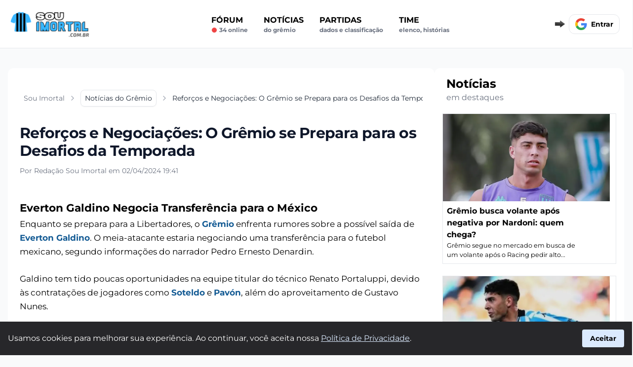

--- FILE ---
content_type: text/html; charset=UTF-8
request_url: https://www.souimortal.com.br/noticias-gremio/gremio-reforcos-negociacoes
body_size: 26178
content:

<!DOCTYPE html>
<html lang="pt-BR">

<head>
    <meta name="cache-control" content="max-age=31536000">
    <meta charset="UTF-8">
    <meta http-equiv="X-UA-Compatible" content="IE=edge">
    <meta name="viewport" content="width=device-width, initial-scale=1.0">
    <title>Grêmio: Reforços, Negociações e Planos para a Temporada - Sou Imortal</title>
    <meta name="title" content="Grêmio: Reforços, Negociações e Planos para a Temporada - Sou Imortal">
    <meta name="description" content="O Grêmio se prepara para a Libertadores e o restante da temporada com negociações em andamento, contratações em vista e planos de reforços assertivos.">
    <meta name="robots" content="index, follow">
        <meta property="og:locale" content="pt_BR" />
    <meta property="og:title" content="Grêmio: Reforços, Negociações e Planos para a Temporada - Sou Imortal">
    <meta property="og:site_name" content="Sou Imortal">
    <meta property="og:url" content="https://www.souimortal.com.br/noticias-gremio/gremio-reforcos-negociacoes">
    <meta property="og:description" content="O Grêmio se prepara para a Libertadores e o restante da temporada com negociações em andamento, contratações em vista e planos de reforços assertivos.">
    <meta property="og:type" content="website">
    <meta property="og:image" content="">
    <meta property="og:image:secure_url" content="" />
    <meta property="og:image:url" content="" />
    <meta property="og:image:type" content="image/webp" />
    <meta property="og:image:width" content="1200">
    <meta property="og:image:height" content="628">
    <meta property="article:publisher" content="Sou Imortal" />

    <meta name="twitter:card" content="summary_large_image">
    <meta name="twitter:site" content="@">
    <meta name="twitter:creator" content="@">

    <meta name="twitter:title" content="Grêmio: Reforços, Negociações e Planos para a Temporada - Sou Imortal">
    <meta name="twitter:description" content="O Grêmio se prepara para a Libertadores e o restante da temporada com negociações em andamento, contratações em vista e planos de reforços assertivos.">
    <meta name="twitter:image" content="">
    <link rel="stylesheet" type="text/css" href="/uploads/css/noticia.css?v=782368041841354">    <link rel="canonical" href="https://www.souimortal.com.br/noticias-gremio/gremio-reforcos-negociacoes">
    <link rel="apple-touch-icon" sizes="180x180" href="/assets/img/favicon-sou-imortal-apple.png">
    <link rel="icon" type="image/png" sizes="32x32" href="/assets/img/favicon-sou-imortal-32x32.png">
    <link rel="icon" type="image/png" sizes="16x16" href="/assets/img/favicon-sou-imortal-16x16.png">
    <link rel="manifest" href="/assets/manifests/sou-imortal.webmanifest">
    <link rel="image_src" href="" />

    
    <style>
        @font-face {
            font-family: 'Montserrat';
            src: url('/assets/fonts/Montserrat-VariableFont_wght.ttf') format('truetype');
            font-display: swap;
        }

        @font-face {
            font-family: 'Montserrat';
            src: url('/assets/fonts/Montserrat-Bold.ttf') format('truetype');
            font-display: swap;
            font-weight: 700;
        }

        body {
            font-family: Arial, Helvetica, sans-serif;
            background-color: #f9fafb;
        }

        #conteudo a:not(.inline-block)  {
            color: #145b94;
            font-weight: bold;
        }

        #conteudo p {
            margin-bottom: 27px;
        }

        #conteudo h2 {
            font-size: 1.35rem;
            font-weight: 600;
            margin-bottom: 5px;
            margin-top: 15px;
        }

        #conteudo h3 {
            font-size: 1.20rem;
            font-weight: 600;
            margin-bottom: 5px;
            margin-top: 15px;
        }

        #conteudo iframe {
            align-self: center;
            width: 100%;
            margin: 26px 0px;
        }
    </style>
        
    

   


    <script async src="https://www.googletagmanager.com/gtag/js?id=G-13RVC58WQV"></script>
    <script>
        window.dataLayer = window.dataLayer || [];

        function gtag() {
            dataLayer.push(arguments);
        }
        gtag('js', new Date());
        gtag('config', 'G-13RVC58WQV');
    </script>
</head>





<body class="flex flex-col min-h-full  font-['Montserrat']">
    <div class="flex  flex-col  ">

    <div id="nav_mobile" class="md:hidden fixed  bottom-0 w-full h-16 bg-gray-50 border-t border-gray-300 text-xs pt-1 pb-2 flex flex-row flex-nowrap z-50  items-end">
        <ul class="flex items-end justify-around flex-row flex-nowrap w-full">
            <li>
                <a href="/" class="flex flex-col items-center">
                    <img alt="Notícias do Grêmio" width="34" height="34" src="/assets/img/icon-news.webp" alt="Notícias" style="opacity(0.9);">
                    <span>Notícias</span>
                </a>
            </li>
            <li>
                <a href="/forum-gremio" class="flex flex-col items-center">
                    <img alt="Fórum do Grêmio" width="32" height="32" src="/assets/img/icon-forum.webp" alt="Fórum" style="opacity(0.9);" class="mb-[1px]">
                    <span>Fórum</span>
                </a>
            </li>
            <li>
                <a href="/forum-gremio/criar-post/" class="flex flex-col items-center">
                    <img alt="Fazer uma postagem no fórum" width="29" height="29" src="/assets/img/icon-post.svg" alt="Postar" style="opacity(0.9);" class="mb-[2px]">
                    <span>Postar</span>
                </a>
            </li>
                    </ul>
    </div>

    <nav id="navbar_sticky" class="sticky  bg-white top-0 z-50  border-b border-gray-200 transition-transform  duration-[1300ms]">
        <script>
            const navbar_sticky = document.getElementById('navbar_sticky');
            let lastScrollY = window.scrollY;

            window.addEventListener('scroll', () => {
                if (window.innerWidth <= 768 && window.scrollY > 50) {
                    const currentScrollY = window.scrollY;
                    if (currentScrollY > lastScrollY) {
                        // Scroll para baixo
                        navbar_sticky.classList.add('-translate-y-full');
                    } else {
                        // Scroll para cima
                        navbar_sticky.classList.remove('-translate-y-full');
                    }
                    lastScrollY = currentScrollY;
                } else {
                    // Garantir que a navbar fique visível se a rolagem estiver acima de 100
                    navbar_sticky.classList.remove('-translate-y-full');
                }
            });
        </script>
        <div class="flex flex-wrap flex-nowrap items-center justify-between mx-auto md:mx-2 p-4 w-full max-w-screen-2xl lg:m-auto">

            <div class="flex items-center justify-between uppercase md:w-full min-h-[48px]" id="navbar-user">

                <button type="button" onclick="eventToggle('#navbar_mobile')" class="lg:hidden inline-flex items-center p-2 w-10 h-12 mr-4  justify-center text-sm text-gray-500 rounded-lg  bg-gray-100 focus:outline-none focus:ring-2 focus:ring-gray-200    " aria-controls="navbar-user-mobile" aria-expanded="false">
                    <span class="sr-only">Abrir menu</span>
                    <svg class="w-5 h-5" xmlns="http://www.w3.org/2000/svg" fill="none" viewBox="0 0 17 14">
                        <path stroke="currentColor" stroke-linecap="round" stroke-linejoin="round" stroke-width="2" d="M1 1h15M1 7h15M1 13h15" />
                    </svg>
                </button>

                <ul id="navbar_mobile" class="collapse_toggle hidden absolute top-[64px] left-0  w-[300px] mt-4 mx-auto bg-[#000000ed] text-white rounded-br-lg  p-4 shadow-md z-50" aria-labelledby="navbar-user-mobile-title">
                    <li>
                        <a title="Fórum do Grêmio" href="/forum-gremio" class="block py-4 px-3 font-bold rounded hover:bg-red-600">Fórum</a>
                        <span class="block text-xs text-gray-400 lowercase  hover:text-white flex"><svg xmlns="http://www.w3.org/2000/svg" class="w-3 h-3 text-red-500 mt-[2px] mr-1" viewBox="0 0 20 20" fill="currentColor">
                                <circle cx="10" cy="10" r="8" stroke="currentColor" stroke-width="1" fill="currentColor"></circle>
                            </svg> 34 online</span>
                    </li>
                    <li>
                        <a href="/noticias-gremio" class="block py-4 px-3 font-bold rounded hover:bg-red-600 ">Notícias <span class="block text-xs text-gray-400 lowercase hover:text-white">do Grêmio</span></a>
                    </li>
                    <li>
                        <a href="/proximos-jogos-gremio" class="block py-4 px-3 font-bold rounded hover:bg-red-600 ">Partidas <span class="block text-xs text-gray-400 lowercase hover:text-white">Dados e classificação</span></a>
                    </li>
                    <!-- <li>
                        <a href="/mercado-da-bola-gremio" class="block py-4 px-3 font-bold rounded hover:bg-red-600 ">Mercado da Bola <span class="block text-xs text-gray-400 lowercase hover:text-white">Rumores e negociações</span></a>
                    </li> -->
                    <li>
                        <a href="/historia-gremio" class="block py-4 px-3 font-bold rounded hover:bg-red-600 ">História do Grêmio</a>
                    </li>
                    <li>
                        <div class="group">
                            <span class="block py-4 px-3 font-bold rounded  ">
                                Time
                                <span class="block text-xs text-gray-400 lowercase hover:text-white">Elenco, Histórias</span>
                                <div class="hidden group-hover:block bg-white rounded border border-gray-300 shadow-md py-2 px-4 mt-4">
                                    <ul>
                                        <li><a href="/elenco-gremio" class="block  py-2 text-sm text-gray-700 ">Elenco do Grêmio</a></li>
                                        <li><a href="/ex-jogadores-gremio" class="block py-2 text-sm text-gray-700 ">Ex-jogadores do Grêmio</a></li>
                                    </ul>
                                </div>
                            </span>
                        </div>
                    </li>
                </ul>
                <a href="/" class="flex items-center space-x-3 rtl:space-x-reverse md:mr-5">
                    <img src="/assets/img/logo-souimortal.png" class="h-full md:w-[220px]" alt="Sou Imortal" width="135" height="71"  />
                </a>


                <div class="hidden md:flex w-full justify-around">
                    <ul class="hidden lg:flex flex-col font-semibold p-4 md:p-0 mt-4 border border-gray-100 rounded-lg bg-gray-50 md:space-x-8 rtl:space-x-reverse md:flex-row md:mt-0 md:border-0 md:bg-white">
                        <li>
                            <a href="/forum-gremio" class="block py-2 px-3 text-black rounded hover:bg-gray-100 md:hover:bg-transparent md:hover:text-red-600 md:p-0 ">Fórum <span class="block text-xs text-gray-500 lowercase flex"><svg xmlns="http://www.w3.org/2000/svg" class="w-3 h-3 text-red-500 mt-[2px] mr-1" viewBox="0 0 20 20" fill="currentColor">
                                        <circle cx="10" cy="10" r="8" stroke="currentColor" stroke-width="1" fill="currentColor"></circle>
                                    </svg> 34 online</span></a>
                        </li>
                        <li>
                            <a href="/noticias-gremio" class="block py-2 px-3 text-black rounded hover:bg-gray-100 md:hover:bg-transparent md:hover:text-red-600 md:p-0 ">Notícias <span class="block text-xs text-gray-500 lowercase">do Grêmio</span></a>
                        </li>
                        <li>
                            <a href="/proximos-jogos-gremio" class="block py-2 px-3 text-black rounded hover:bg-gray-100 md:hover:bg-transparent md:hover:text-red-600 md:p-0 ">Partidas<span class="block text-xs text-gray-500 lowercase">Dados e classificação</span></a>
                        </li>

                        <!-- <li>
                            <a href="/mercado-da-bola-gremio" class="block py-2 px-3 text-black rounded hover:bg-gray-100 md:hover:bg-transparent md:hover:text-red-600 md:p-0 ">Mercado da Bola <span class="block text-xs text-gray-500 lowercase">Rumores e negociaçôes</span></a>
                        </li> -->
                        <li class="relative">
                            <button id="dropdownButton" onclick="eventToggle('#dropdownMenu')" class="block py-2 px-3 text-black rounded hover:bg-gray-100 md:hover:bg-transparent md:hover:text-red-600 md:p-0 focus:outline-none uppercase text-left">
                                Time
                                <span class="block text-xs text-gray-500 lowercase">Elenco, Histórias</span>
                            </button>
                            <ul id="dropdownMenu" class="collapse_toggle hidden absolute z-40 left-0 mt-2 w-[300px] bg-white border rounded-md shadow-lg max-h-[400px] overflow-y-auto">
                                <li><a href="/elenco-gremio" class="block px-4 py-2 text-sm text-gray-700 hover:bg-gray-100">Elenco do Grêmio</a></li>
                                <li><a href="/ex-jogadores-gremio" class="block px-4 py-2 text-sm text-gray-700 hover:bg-gray-100">Ex jogadores do Grêmio</a></li>
                                <li><a href="/historia-gremio" class="block px-4 py-2 text-sm text-gray-700 hover:bg-gray-100">História do Grêmio</a></li>
                                <li class="border-t border-gray-100 mt-1 pt-1"><span class="block px-4 py-1 text-xs text-gray-400 uppercase">Categorias</span></li>
                                <li><a href="/time-feminino-gremio" class="block px-4 py-2 text-sm text-gray-700 hover:bg-gray-100">Time Feminino</a></li>
                                <li><a href="/time-sub-20-gremio" class="block px-4 py-2 text-sm text-gray-700 hover:bg-gray-100">Time Sub-20</a></li>
                                <li><a href="/time-sub-17-gremio" class="block px-4 py-2 text-sm text-gray-700 hover:bg-gray-100">Time Sub-17</a></li>
                                                                                                <li class="border-t border-gray-100 mt-1 pt-1"><span class="block px-4 py-1 text-xs text-gray-400 uppercase">Estatísticas</span></li>
                                <li><a href="/artilharia-gremio" class="block px-4 py-2 text-sm text-gray-700 hover:bg-gray-100">Artilharia Histórica</a></li>
                                <li><a href="/recordistas-gremio" class="block px-4 py-2 text-sm text-gray-700 hover:bg-gray-100">Recordistas</a></li>
                            </ul>
                        </li>


                    </ul>
                </div>

            </div>

            <div class="flex items-center relative items-center md:order-2 space-x-3 md:space-x-0 rtl:space-x-reverse min-h-[40px]">

                <img class="btn_google" src="/assets/img/seta-direita-gif-6kb.gif" width="30" height="17" alt="Cadastre-se">

                <div class="relative login_on" style="display:none;" onclick="eventToggle('#notification-dropdown')">

                    <div id="notifications_alert" class="absolute left-3 top-0 bg-red-600 rounded-full cursor-pointer  px-[7px]">
                        <span class="text-xs text-white " id="notifications_alert_qtd">0</span>
                    </div>

                    <div class="  pt-[6px] mr-2 md:mr-4">
                        <svg xmlns="http://www.w3.org/2000/svg" fill="currentColor" class="text-gray-600 w-8 h-7 mt-[11px] cursor-pointer" viewBox="0 0 16 16">
                            <path d="M8 16a2 2 0 0 0 2-2H6a2 2 0 0 0 2 2zM8 1.918l-.797.161A4.002 4.002 0 0 0 4 6c0 .628-.134 2.197-.459 3.742-.16.767-.376 1.566-.663 2.258h10.244c-.287-.692-.502-1.49-.663-2.258C12.134 8.197 12 6.628 12 6a4.002 4.002 0 0 0-3.203-3.92L8 1.917zM14.22 12c.223.447.481.801.78 1H1c.299-.199.557-.553.78-1C2.68 10.2 3 6.88 3 6c0-2.42 1.72-4.44 4.005-4.901a1 1 0 1 1 1.99 0A5.002 5.002 0 0 1 13 6c0 .88.32 4.2 1.22 6z"></path>
                        </svg>
                    </div>


                    <div id="notification-dropdown" class="collapse_toggle fixed bg-[#000000ed] rounded-br-lg shadow-md text-white top-[73px] right-0 left-0 bottom-0 md:bottom-[40%] overflow-auto z-50 md:my-4 text-base list-none divide-y divide-gray-100 lg:w-[400px] lg:rounded-lg shadow lg:left-auto lg:right-[13px] lg:border-2 hidden">
                        <ul id="notifications" class="py-2">

                        </ul>
                    </div>

                </div>


                <div class="google">

                    <div id="profile-picture-container" class="login_on" style="display:none;">

                        <button type="button" class="flex text-sm " onclick="eventToggle('#user-dropdown')">

                            <img class="login_avatar rounded-xl min-w-12 h-12" src="" alt="Foto perfil" loading="lazy" width="48" height="48">

                        </button>

                    </div>

                    <div class="btn_google w-[130px] h-[40px] overflow-hidden ">

                    <div class="flex flex-row items-center  w-fit bg-white border rounded-xl p-3 font-semibold cursor-pointer hover:bg-sky-50  text-sm">
                        <div class="w-6 mr-2 gap-8">
                            <svg version="1.1" xmlns="http://www.w3.org/2000/svg" viewBox="0 0 48 48"><g><path fill="#EA4335" d="M24 9.5c3.54 0 6.71 1.22 9.21 3.6l6.85-6.85C35.9 2.38 30.47 0 24 0 14.62 0 6.51 5.38 2.56 13.22l7.98 6.19C12.43 13.72 17.74 9.5 24 9.5z"></path><path fill="#4285F4" d="M46.98 24.55c0-1.57-.15-3.09-.38-4.55H24v9.02h12.94c-.58 2.96-2.26 5.48-4.78 7.18l7.73 6c4.51-4.18 7.09-10.36 7.09-17.65z"></path><path fill="#FBBC05" d="M10.53 28.59c-.48-1.45-.76-2.99-.76-4.59s.27-3.14.76-4.59l-7.98-6.19C.92 16.46 0 20.12 0 24c0 3.88.92 7.54 2.56 10.78l7.97-6.19z"></path><path fill="#34A853" d="M24 48c6.48 0 11.93-2.13 15.89-5.81l-7.73-6c-2.15 1.45-4.92 2.3-8.16 2.3-6.26 0-11.57-4.22-13.47-9.91l-7.98 6.19C6.51 42.62 14.62 48 24 48z"></path><path fill="none" d="M0 0h48v48H0z"></path></g></svg>
                        </div>
                        <span>Entrar</span>
</div>
                    </div>

                    <div class="login_off text-sm font-bold text-red-600 w-full text-center " style="display:none;" >Seja Membro</div>

                </div>

                <div id="user-dropdown" class="collapse_toggle absolute top-10 right-0 z-50 my-4 text-base list-none bg-white divide-y divide-gray-100 rounded-lg shadow     hidden">
                    <div class="px-4 py-3">
                        <span class="block text-sm text-black   user_name"></span>
                        <span class="text-sm  text-gray-500 truncate">nivel: </span><span class="text-sm text-black user_nivel"></span> <span class=" text-sm  text-gray-500 truncate">rank: </span><span class="text-sm text-black user_rank"></span>
                    </div>
                    <ul class="py-2" aria-labelledby="user-menu-button">
                        <li>
                            <a href="/meu-perfil" class="block px-4 py-2 text-sm text-gray-700 hover:bg-gray-100      ">Meu perfil</a>
                        </li>
                        <li>
                            <a href="#" id="user-menu-logout" onclick="signOut();" class="block px-4 py-2 text-sm text-gray-700 hover:bg-gray-100      ">Sair</a>
                        </li>
                    </ul>
                </div>

            </div>

        </div>
    </nav>
    
<style>
    #conteudo table {
  width: 100%;
  border-collapse: collapse;
  margin: 1rem 0;
  font-family: sans-serif;
  font-size: 0.95rem;
  background-color: #fff;
  border: 1px solid #ccc;
}

#conteudo table th,
#conteudo table td {
  padding: 0.75rem 1rem;
  border: 1px solid #ddd;
  text-align: left;
}

#conteudo table th {
  background-color: #f5f5f5;
  font-weight: bold;
  color: #333;
  font-size: 20px;
}

#conteudo table tbody tr:nth-child(even) {
  background-color: #f9f9f9;
}

#conteudo table tbody tr:hover {
  background-color: #eef6ff;
}
</style>

    <div class="flex max-w-screen-2xl m-auto  flex-col relative mx-auto  w-full max-w-8xl lg:flex-row justify-center md:px-4  my-5 md:my-10 gap-6 ">

        

        <div class="min-w-0  max-w-2xl flex-auto pb-16 pt-7   px-4 md:px-6 lg:max-w-none bg-white rounded-xl">

            <article>

                <header>

                    <ol class="flex items-center whitespace-nowrap mb-7 pt-0 md:mb-10 md:pt-4" aria-label="Breadcrumb" itemscope itemtype="http://schema.org/BreadcrumbList">
                        <li class="inline-flex items-center py-1.5 px-2" itemprop="itemListElement" itemscope itemtype="http://schema.org/ListItem">
                            <a itemprop="item" href="/" class="flex items-center text-sm text-gray-500 hover:text-blue-600 focus:outline-none focus:text-blue-600  ">
                                <span itemprop="name">Sou Imortal</span>
                            </a>
                            <meta itemprop="position" content="1" />
                            <svg class="flex-shrink-0 ms-2 overflow-visible h-4 w-4 text-gray-400  " xmlns="http://www.w3.org/2000/svg" width="24" height="24" viewBox="0 0 24 24" fill="none" stroke="currentColor" stroke-width="2" stroke-linecap="round" stroke-linejoin="round">
                                <path d="m9 18 6-6-6-6" />
                            </svg>
                        </li>
                        <li class="inline-flex items-center text-sm" itemprop="itemListElement" itemscope itemtype="http://schema.org/ListItem">
                            <div class="hs-dropdown relative inline-flex [--placement:top-left]">
                                <a id="hs-breadcrumb-dropdown" itemprop="item" href="/noticias-gremio" class="hs-dropdown-toggle py-1.5 px-2 inline-flex items-center gap-x-2 text-sm font-medium rounded-lg border border-gray-200 text-gray-800 shadow-sm hover:bg-gray-50 focus:outline-none focus:text-blue-600 disabled:opacity-50 disabled:pointer-events-none        ">
                                    <span itemprop="name">Notícias do Grêmio</span>
                                </a>
                                <meta itemprop="position" content="2" />
                            </div>
                            <svg class="hidden md:flex flex-shrink-0 ms-2 overflow-visible h-4 w-4 text-gray-400  " xmlns="http://www.w3.org/2000/svg" width="24" height="24" viewBox="0 0 24 24" fill="none" stroke="currentColor" stroke-width="2" stroke-linecap="round" stroke-linejoin="round">
                                <path d="m9 18 6-6-6-6" />
                            </svg>
                        </li>
                        <li class="hidden md:inline-flex items-center py-1.5 px-2 text-sm text-gray-800 truncate  " aria-current="page" itemprop="itemListElement" itemscope itemtype="http://schema.org/ListItem">
                            <span itemprop="name">Reforços e Negociações: O Grêmio se Prepara para os Desafios da Temporada</span>
                            <meta itemprop="position" content="3" />
                        </li>
                    </ol>


                    <div class="mb-9  flex flex-row gap-4 ">

                        <div class="text-sm text-gray-500">
                            <h1 class="font-display text-3xl mt-[-4px]   font-bold  tracking-tight text-slate-900  ">
                                Reforços e Negociações: O Grêmio se Prepara para os Desafios da Temporada
                            </h1>

                            <div class="flex mt-4 md:mt-1">

                                <p class="md:mt-2 ">
                                    Por Redação Sou Imortal em 02/04/2024 19:41
                                </p>
                            </div>




                        </div>

                    </div>

                </header>

                <div id="conteudo" class="flex flex-col min-h-full  font-medium text-[17px] leading-7">

                   <h2>Everton Galdino Negocia Transferência para o México</h2>
<p>Enquanto se prepara para a Libertadores, o <a href="/">Grêmio</a> enfrenta rumores sobre a possível saída de <a href="/jogador-gremio/everton-galdino">Everton Galdino</a>. O meia-atacante estaria negociando uma transferência para o futebol mexicano, segundo informações do narrador Pedro Ernesto Denardin. </p>
<p>Galdino tem tido poucas oportunidades na equipe titular do técnico Renato Portaluppi, devido às contratações de jogadores como <a href="/jogador-gremio/y-soteldo">Soteldo</a> e <a href="/jogador-gremio/c-pavon">Pavón</a>, além do aproveitamento de Gustavo Nunes. </p>
<p>Apesar de ter atuado em apenas 10 partidas e marcado apenas um gol nesta temporada, Galdino foi criticado por alguns torcedores como um dos responsáveis pela baixa utilização de Iturbe. Em 2023, ele teve um protagonismo maior, disputando 42 jogos e marcando 9 gols. </p>

<h2>Possível Contratação de Caíque para a Zaga</h2>
<p>Além das negociações de saída, o Grêmio também busca reforços. Segundo o jornalista Jorge Nicola, o clube está em conversas avançadas com <a href="/jogador-gremio/caique">Caíque</a>, zagueiro do Juventude. </p>
<p>A contratação de Caíque pode ser realizada durante a janela de exceção, que acontece entre os dias 1º e 19 de abril e permite negociações apenas com atletas que atuaram em campeonatos estaduais do Brasil. </p>

<h2>Planos para Reforços Assertivos na Janela de Meio de Ano</h2>
<p>O vice de futebol do Grêmio , Antônio Brum, confirmou que o clube planeja reforços assertivos na janela de meio de ano. O objetivo é turbinar o <a href="/elenco-gremio">elenco</a> para os desafios restantes da temporada. </p>
<p>O Grêmio espera que essas movimentações, tanto de saída quanto de entrada, fortaleçam o time para as disputas do Campeonato Gaúcho, da Libertadores e do Campeonato Brasileiro. </p>
                </div>
                


                <style>
                    .bg_bloco_like {
                        background: url('/assets/img/cartoon/souimortal_cartoon_1.webp');
                        background-size: contain;
                        background-repeat: no-repeat;
                        background-position: right;
                        background-color: #f5f5f4;
                    }


                    @media (max-width: 440px) {
                        .bg_bloco_like {
                            background-position: 155px;
                        }
                    }
                </style>


                <div class="group py-6 pl-6 pr-[48%] 2xl:pr-[13%] relative rounded-lg bg-gray-100 flex flex-col w-full mt-10 items-center bg_bloco_like">

                    <div class="login_off absolute top-0 left-0 right-0 bottom-0 bg-gray-800 bg-opacity-70 z-40 justify-center items-center hidden group-hover:flex transition-opacity duration-300">
                        <div class="btn_google">
                        <div class="flex flex-row items-center  w-fit bg-white border rounded-xl p-3 font-semibold cursor-pointer hover:bg-sky-50  text-sm">
                        <div class="w-6 mr-2 gap-8">
                            <svg version="1.1" xmlns="http://www.w3.org/2000/svg" viewBox="0 0 48 48"><g><path fill="#EA4335" d="M24 9.5c3.54 0 6.71 1.22 9.21 3.6l6.85-6.85C35.9 2.38 30.47 0 24 0 14.62 0 6.51 5.38 2.56 13.22l7.98 6.19C12.43 13.72 17.74 9.5 24 9.5z"></path><path fill="#4285F4" d="M46.98 24.55c0-1.57-.15-3.09-.38-4.55H24v9.02h12.94c-.58 2.96-2.26 5.48-4.78 7.18l7.73 6c4.51-4.18 7.09-10.36 7.09-17.65z"></path><path fill="#FBBC05" d="M10.53 28.59c-.48-1.45-.76-2.99-.76-4.59s.27-3.14.76-4.59l-7.98-6.19C.92 16.46 0 20.12 0 24c0 3.88.92 7.54 2.56 10.78l7.97-6.19z"></path><path fill="#34A853" d="M24 48c6.48 0 11.93-2.13 15.89-5.81l-7.73-6c-2.15 1.45-4.92 2.3-8.16 2.3-6.26 0-11.57-4.22-13.47-9.91l-7.98 6.19C6.51 42.62 14.62 48 24 48z"></path><path fill="none" d="M0 0h48v48H0z"></path></g></svg>
                        </div>
                        <span>Entrar</span>
</div>                        </div>
                    </div>
                    <p class="uppercase text-sm font-medium ">Curtiu esse post?</p>
                    <p class="text-sm font-semibold text-center text-[10px]"> Participe e suba no rank de membros</p>
                    <div class="flex flex-wrap mt-4 w-full justify-center gap-4 ">

                        <div class="like-dislike-container flex flex-wrap mt-4 w-full justify-center gap-4">
                            <input type="radio" id="like_new_263" data-type="new" data-id="263" data-action="like" class="like hidden" name="like-dislike_263" />
                            <label for="like_new_263" data-type="new" data-id="263" data-action="like" class="like-button relative bg-zinc-800 hover:bg-red-600 rounded-md w-[40px] h-[44px] p-2 mb-5 cursor-pointer">
                                <div class="absolute top-8 left-1/2 transform -translate-x-1/2 bg-white text-black text-xs p-[2px] rounded-md border border-black pointer-events-none" id="new_like_263">0</div>
                                <img src="/assets/img/icon-like-none.png" alt="like" class="w-6 mb-2 pointer-events-none" height="20" width="24">
                            </label>

                            <input type="radio" id="dislike_new_263" data-type="new" data-id="263" data-action="dislike" class="dislike hidden" name="like-dislike_263" />
                            <label for="dislike_new_263" data-type="new" data-id="263" data-action="dislike" class="dislike-button relative bg-zinc-800 hover:bg-red-600 rounded-md w-[40px] h-[44px] p-2 mb-5 cursor-pointer">
                                <div class="absolute top-8 left-1/2 transform -translate-x-1/2 bg-white text-black text-xs p-[2px] rounded-md border border-black pointer-events-none" id="new_dislike_263">0</div>
                                <img src="/assets/img/icon-deslike-none.png" alt="dislike" class="w-6 mb-2 pointer-events-none" height="20" width="24">
                            </label>
                        </div>

                    </div>
                </div>

                <div class="flex mt-5">

                    <div class="flex flex-wrap items-center  gap-x-3">
                        <a target="_blank" href="https://twitter.com/intent/tweet?url=https%3A%2F%2Fwww.souimortal.com.br%2Fnoticias-gremio%2Fgremio-reforcos-negociacoes" class="p-2 bg-black text-white border rounded-lg    " title="Compartilhe no Twitter">
                            <svg width="15" height="15" viewBox="0 0 24 24" fill="none" xmlns="http://www.w3.org/2000/svg">
                                <path d="M19.995 6.68799C20.8914 6.15208 21.5622 5.30823 21.882 4.31399C21.0397 4.81379 20.118 5.16587 19.157 5.35499C17.8246 3.94552 15.7135 3.60251 14.0034 4.51764C12.2933 5.43277 11.4075 7.37948 11.841 9.26999C8.39062 9.09676 5.17598 7.4669 2.99702 4.78599C1.85986 6.74741 2.44097 9.25477 4.32502 10.516C3.64373 10.4941 2.97754 10.3096 2.38202 9.97799C2.38202 9.99599 2.38202 10.014 2.38202 10.032C2.38241 12.0751 3.82239 13.8351 5.82502 14.24C5.19308 14.4119 4.53022 14.4372 3.88702 14.314C4.45022 16.0613 6.06057 17.2583 7.89602 17.294C6.37585 18.4871 4.49849 19.1342 2.56602 19.131C2.22349 19.1315 1.88123 19.1118 1.54102 19.072C3.50341 20.333 5.78739 21.0023 8.12002 21C11.3653 21.0223 14.484 19.7429 16.7787 17.448C19.0734 15.1531 20.3526 12.0342 20.33 8.78899C20.33 8.60299 20.3257 8.41799 20.317 8.23399C21.1575 7.62659 21.8828 6.87414 22.459 6.01199C21.676 6.35905 20.8455 6.58691 19.995 6.68799Z" fill="currentColor"></path>
                            </svg>
                        </a>
                        <a target="_blank" href="https://www.facebook.com/sharer/sharer.php?u=https%3A%2F%2Fwww.souimortal.com.br%2Fnoticias-gremio%2Fgremio-reforcos-negociacoes" class="p-2 bg-blue-400 text-white border rounded-lg    " title="Compartilhe no Facebook">
                            <svg width="15" height="15" viewBox="0 0 24 24" fill="none" xmlns="http://www.w3.org/2000/svg">
                                <path d="M2.00195 12.002C2.00312 16.9214 5.58036 21.1101 10.439 21.881V14.892H7.90195V12.002H10.442V9.80204C10.3284 8.75958 10.6845 7.72064 11.4136 6.96698C12.1427 6.21332 13.1693 5.82306 14.215 5.90204C14.9655 5.91417 15.7141 5.98101 16.455 6.10205V8.56104H15.191C14.7558 8.50405 14.3183 8.64777 14.0017 8.95171C13.6851 9.25566 13.5237 9.68693 13.563 10.124V12.002H16.334L15.891 14.893H13.563V21.881C18.8174 21.0506 22.502 16.2518 21.9475 10.9611C21.3929 5.67041 16.7932 1.73997 11.4808 2.01722C6.16831 2.29447 2.0028 6.68235 2.00195 12.002Z" fill="currentColor"></path>
                            </svg>
                        </a>
                        <a target="_blank" href="whatsapp://send?text=https%3A%2F%2Fwww.souimortal.com.br%2Fnoticias-gremio%2Fgremio-reforcos-negociacoes" data-action="share/whatsapp/share" class="p-2 bg-green-400 text-white border rounded-lg    " title="Compartilhe no Whatsapp">
                            <svg width="15" height="15" g viewBox="0 0 16 17" fill="none" xmlns="http://www.w3.org/2000/svg">
                                <path d="M13.3945 2.66016C14.1328 3.43359 14.6953 4.27734 15.1172 5.22656C15.5391 6.17578 15.75 7.16016 15.75 8.17969C15.75 9.58594 15.3633 10.8867 14.6602 12.082C13.957 13.2773 12.9727 14.2266 11.7773 14.9297C10.582 15.6328 9.28125 15.9844 7.875 15.9844C6.53906 15.9844 5.27344 15.668 4.14844 15.0352L0 16.125L1.125 12.082C0.421875 10.8867 0.0703125 9.58594 0.0703125 8.17969C0.0703125 6.77344 0.421875 5.47266 1.125 4.27734C1.82812 3.08203 2.77734 2.13281 3.97266 1.42969C5.16797 0.726562 6.46875 0.375 7.875 0.375C8.89453 0.375 9.87891 0.585938 10.8281 0.972656C11.7773 1.39453 12.6211 1.95703 13.3945 2.66016ZM7.875 14.6836C9.03516 14.6836 10.125 14.4023 11.1445 13.8047C12.1289 13.2422 12.9375 12.4336 13.5352 11.4492C14.1328 10.4648 14.4492 9.375 14.4492 8.17969C14.4492 7.33594 14.2734 6.52734 13.9219 5.71875C13.5703 4.94531 13.0781 4.24219 12.4453 3.60938C11.8125 2.97656 11.1094 2.51953 10.3359 2.16797C9.5625 1.85156 8.71875 1.67578 7.875 1.67578C6.67969 1.67578 5.58984 1.99219 4.60547 2.55469C3.62109 3.15234 2.8125 3.96094 2.25 4.94531C1.65234 5.92969 1.37109 7.01953 1.37109 8.17969C1.37109 9.44531 1.6875 10.5703 2.39062 11.625L2.53125 11.8711L1.86328 14.2617L4.32422 13.6289L4.57031 13.7695C5.55469 14.4023 6.67969 14.6836 7.875 14.6836ZM11.4258 9.79688L11.5312 9.86719C11.6719 9.9375 11.7773 10.0078 11.8125 10.043C11.8125 10.1133 11.8125 10.2188 11.8125 10.3945C11.8125 10.6055 11.7422 10.7812 11.6719 10.9922C11.6016 11.2031 11.3906 11.3789 11.1094 11.5898C10.8281 11.8008 10.582 11.9062 10.3711 11.9062C10.0195 11.9766 9.70312 11.9766 9.42188 11.9062C9.07031 11.8359 8.57812 11.6953 8.01562 11.4141C6.82031 10.9219 5.73047 9.9375 4.74609 8.53125L4.67578 8.46094C4.14844 7.75781 3.90234 7.08984 3.90234 6.45703C3.90234 5.85938 4.11328 5.33203 4.53516 4.875L4.57031 4.83984C4.71094 4.69922 4.88672 4.59375 5.09766 4.59375H5.51953C5.58984 4.59375 5.66016 4.62891 5.73047 4.66406C5.80078 4.69922 5.83594 4.76953 5.90625 4.91016L6.50391 6.35156C6.57422 6.49219 6.57422 6.63281 6.53906 6.70312C6.39844 6.94922 6.25781 7.16016 6.08203 7.33594C5.97656 7.44141 5.90625 7.51172 5.90625 7.58203C5.87109 7.65234 5.90625 7.6875 5.97656 7.75781C6.29297 8.39062 6.67969 8.84766 7.13672 9.19922C7.45312 9.48047 7.94531 9.76172 8.61328 10.0781C8.78906 10.1836 8.92969 10.1836 9.03516 10.043C9.31641 9.69141 9.52734 9.44531 9.66797 9.26953C9.70312 9.19922 9.77344 9.12891 9.84375 9.12891C9.91406 9.12891 9.98438 9.16406 10.0898 9.16406C10.2656 9.23438 10.7227 9.44531 11.4258 9.79688Z" fill="currentColor"></path>
                            </svg>
                        </a>
                        <button id="copyButton" class="p-2 transition-colors bg-gray-400 duration-300 border rounded-lg focus:outline-none   text-white  " title="Copie o link da página">
                            <svg xmlns="http://www.w3.org/2000/svg" fill="none" viewBox="0 0 24 24" stroke-width="1.5" stroke="currentColor" width="15" height="15">
                                <path stroke-linecap="round" stroke-linejoin="round" d="M8.25 7.5V6.108c0-1.135.845-2.098 1.976-2.192.373-.03.748-.057 1.123-.08M15.75 18H18a2.25 2.25 0 002.25-2.25V6.108c0-1.135-.845-2.098-1.976-2.192a48.424 48.424 0 00-1.123-.08M15.75 18.75v-1.875a3.375 3.375 0 00-3.375-3.375h-1.5a1.125 1.125 0 01-1.125-1.125v-1.5A3.375 3.375 0 006.375 7.5H5.25m11.9-3.664A2.251 2.251 0 0015 2.25h-1.5a2.251 2.251 0 00-2.15 1.586m5.8 0c.065.21.1.433.1.664v.75h-6V4.5c0-.231.035-.454.1-.664M6.75 7.5H4.875c-.621 0-1.125.504-1.125 1.125v12c0 .621.504 1.125 1.125 1.125h9.75c.621 0 1.125-.504 1.125-1.125V16.5a9 9 0 00-9-9z">
                                </path>
                            </svg>
                        </button>
                    </div>

                </div>

            </article>




            <div class="text-xl   font-bold py-4  ">Comentários:</div>

            <form class="group relative flex flex-row  bg-sky-500   border py-4 pr-4 h-[282px] rounded-lg  form-comment">

                <div class="login_off absolute top-0 left-0 right-0 bottom-0 bg-gray-800 bg-opacity-70 z-40 justify-center items-center hidden group-hover:flex transition-opacity duration-300">
                    <div class="btn_google">
                    <div class="flex flex-row items-center  w-fit bg-white border rounded-xl p-3 font-semibold cursor-pointer hover:bg-sky-50  text-sm">
                        <div class="w-6 mr-2 gap-8">
                            <svg version="1.1" xmlns="http://www.w3.org/2000/svg" viewBox="0 0 48 48"><g><path fill="#EA4335" d="M24 9.5c3.54 0 6.71 1.22 9.21 3.6l6.85-6.85C35.9 2.38 30.47 0 24 0 14.62 0 6.51 5.38 2.56 13.22l7.98 6.19C12.43 13.72 17.74 9.5 24 9.5z"></path><path fill="#4285F4" d="M46.98 24.55c0-1.57-.15-3.09-.38-4.55H24v9.02h12.94c-.58 2.96-2.26 5.48-4.78 7.18l7.73 6c4.51-4.18 7.09-10.36 7.09-17.65z"></path><path fill="#FBBC05" d="M10.53 28.59c-.48-1.45-.76-2.99-.76-4.59s.27-3.14.76-4.59l-7.98-6.19C.92 16.46 0 20.12 0 24c0 3.88.92 7.54 2.56 10.78l7.97-6.19z"></path><path fill="#34A853" d="M24 48c6.48 0 11.93-2.13 15.89-5.81l-7.73-6c-2.15 1.45-4.92 2.3-8.16 2.3-6.26 0-11.57-4.22-13.47-9.91l-7.98 6.19C6.51 42.62 14.62 48 24 48z"></path><path fill="none" d="M0 0h48v48H0z"></path></g></svg>
                        </div>
                        <span>Entrar</span>
</div>                    </div>
                </div>
                <div class="flex flex-col basis-20 pl-3 gap-1 login_on" style="display:none;">
                    <img class="login_avatar w-full  rounded-xl  border border-white " loading="lazy" src="" alt="Foto de Perfil" width="54" height="54">
                    <p class="text-sm font-semibold  text-white user_name"></p>
                    <p class="text-xs  text-gray-200   ">Nível: <span class="font-semibold user_nivel"></span></p>
                    <p class="text-xs text-gray-200 ">Rank: <span class="font-semibold user_rank"></span></p>
                </div>

                <div class="w-full max-h-[160px] text-right ml-4  ">
                    <div id="comentario_inserir" class="bg-white quilljs">
                    </div>

                    <input name="about" type="hidden">
                    <input id="type" name="type" type="hidden" value="new">
                    <input id="type_id" name="type_id" type="hidden" value="263">
                    <button class="btn bg-white text-black font-bold   rounded-lg py-1  px-9  my-4 " type="submit">Enviar</button>

                </div>

            </form>

            
        </div>

        <div class=" lg:relative md:block lg:flex-none overflow-hidden">
    <div class="lg:w-96 flex flex-col items-center gap-7">



     

      
       



        <div class="w-full  max-w-md bg-white rounded-xl p-4">
            <div class="mb-4 ">
                <strong class="pt-1 px-2 text-2xl text-black shadow-none  font-extrabold ">Notícias </strong>
                <span class="pb-1 px-2 block text-base text-gray-500 lowercase">Em destaques </span>
            </div>

            <div class="">





                                    <a href="/noticias-gremio/gremio-busca-volante-apos-negativa-por-nardoni-quem-chega" class="block hover:bg-red-50" title="Grêmio busca volante após negativa por Nardoni: quem chega?">
                        <div class="mb-6 flex flex-col flex-wrap border">
                            <div class="ml-auto shrink-0 grow-0 pr-3 md:mb-0   ">
                                <img src="/uploads/gremio/news/2026/02/03/gremio-busca-volante-apos-negativa-por-nardoni-quem-chega-800.webp" class="w-full" alt="Grêmio busca volante após negativa por Nardoni: quem chega?" loading="lazy" width="367" height="192">
                            </div>
                            <div class="mr-auto shrink-0 grow-0 md:mb-0 w-8/12 md:w-10/12 p-2">
                                <strong class="pb-1 transition-colors group-hover:text-accent   font-extrabold">Grêmio busca volante após negativa por Nardoni: quem chega?</strong>

                                <small class="text-omega-400 hidden md:block">
                                    Grêmio segue no mercado em busca de um volante após o Racing pedir alto...                                </small>
                            </div>
                        </div>
                    </a>

                                    <a href="/noticias-gremio/gremio-avanca-por-volante-argentino-e-tenta-troca-ousada-por-aravena" class="block hover:bg-red-50" title="Grêmio Avança por Volante Argentino e Tenta Troca Ousada por Aravena">
                        <div class="mb-6 flex flex-col flex-wrap border">
                            <div class="ml-auto shrink-0 grow-0 pr-3 md:mb-0   ">
                                <img src="/uploads/gremio/news/2026/02/02/gremio-avanca-por-volante-argentino-e-tenta-troca-ousada-por-aravena-800.webp" class="w-full" alt="Grêmio Avança por Volante Argentino e Tenta Troca Ousada por Aravena" loading="lazy" width="367" height="192">
                            </div>
                            <div class="mr-auto shrink-0 grow-0 md:mb-0 w-8/12 md:w-10/12 p-2">
                                <strong class="pb-1 transition-colors group-hover:text-accent   font-extrabold">Grêmio Avança por Volante Argentino e Tenta Troca Ousada por Aravena</strong>

                                <small class="text-omega-400 hidden md:block">
                                    O Grêmio intensifica busca por reforços e define volante argentino Juan...                                </small>
                            </div>
                        </div>
                    </a>

                                    <a href="/noticias-gremio/luis-castro-define-noriega-como-titular-no-meio-campo-do-gremio-apos-empate" class="block hover:bg-red-50" title="Luís Castro define Noriega como titular no meio-campo do Grêmio após empate">
                        <div class="mb-6 flex flex-col flex-wrap border">
                            <div class="ml-auto shrink-0 grow-0 pr-3 md:mb-0   ">
                                <img src="/uploads/gremio/news/2026/02/02/luis-castro-define-noriega-como-titular-no-meio-campo-do-gremio-apos-empate-800.webp" class="w-full" alt="Luís Castro define Noriega como titular no meio-campo do Grêmio após empate" loading="lazy" width="367" height="192">
                            </div>
                            <div class="mr-auto shrink-0 grow-0 md:mb-0 w-8/12 md:w-10/12 p-2">
                                <strong class="pb-1 transition-colors group-hover:text-accent   font-extrabold">Luís Castro define Noriega como titular no meio-campo do Grêmio após empate</strong>

                                <small class="text-omega-400 hidden md:block">
                                    Técnico Luís Castro revela planos para o meio-campo do Grêmio,...                                </small>
                            </div>
                        </div>
                    </a>

                



            </div>
        </div>




        <div class="w-full  max-w-md bg-white rounded-xl p-4">

             <!-- inicio youtube -->
                     <div class="mb-6">
            <div class="mb-4">
                <h2 class="pt-1 px-2 text-2xl text-black shadow-none font-extrabold">Últimos Vídeos</h2>
                <span class="pb-1 px-2 block text-base text-gray-500 lowercase">Participe da nossa comunidade no Youtube!</span>
            </div>

                        <div class="grid grid-cols-1 gap-6  w-full">
                                    <div class="bg-white rounded p-3 shadow">
                        <a href="https://www.youtube.com/watch?v=9C0YYLENlZg" target="_blank" rel="noopener">
                            <img class="w-full h-fit rounded" 
                                 src="https://i.ytimg.com/vi/9C0YYLENlZg/hqdefault.jpg" 
                                 alt="Grêmio 2x0 Guarany de Bagé — Carlos Vinicius decide | Campeonato Gaúcho 2026" 
                                 height="360" width="480" loading="lazy">
                        </a>
                        <div class="my-4">
                            <h3 class="text-sm transition-colors group-hover:text-accent font-extrabold">
                                <a href="https://www.youtube.com/watch?v=9C0YYLENlZg" 
                                   class="no-underline text-black hover:text-black" 
                                   target="_blank" rel="noopener">
                                    Grêmio 2x0 Guarany de Bagé — Carlos Vinicius decide | Campeonato Gaúcho 2026                                </a>
                            </h3>
                                                            <div class="text-xs text-gray-500 mt-2">
                                    1,196 visualizações
                                </div>
                                                    </div>
                    </div>
                                    <div class="bg-white rounded p-3 shadow">
                        <a href="https://www.youtube.com/watch?v=IHLbjYwUCFg" target="_blank" rel="noopener">
                            <img class="w-full h-fit rounded" 
                                 src="https://i.ytimg.com/vi/IHLbjYwUCFg/hqdefault.jpg" 
                                 alt="Grêmio renova com Viery até 2029 | Multa de €50M e proposta recusada do Botafogo" 
                                 height="360" width="480" loading="lazy">
                        </a>
                        <div class="my-4">
                            <h3 class="text-sm transition-colors group-hover:text-accent font-extrabold">
                                <a href="https://www.youtube.com/watch?v=IHLbjYwUCFg" 
                                   class="no-underline text-black hover:text-black" 
                                   target="_blank" rel="noopener">
                                    Grêmio renova com Viery até 2029 | Multa de €50M e proposta recusada do Botafogo                                </a>
                            </h3>
                                                            <div class="text-xs text-gray-500 mt-2">
                                    1,165 visualizações
                                </div>
                                                    </div>
                    </div>
                                    <div class="bg-white rounded p-3 shadow">
                        <a href="https://www.youtube.com/watch?v=t4bHMGe-AUE" target="_blank" rel="noopener">
                            <img class="w-full h-fit rounded" 
                                 src="https://i.ytimg.com/vi/t4bHMGe-AUE/hqdefault.jpg" 
                                 alt="Tiago Volpi deixa o Grêmio? Rescisão confirmada e negociação com o Red Bull Bragantino" 
                                 height="360" width="480" loading="lazy">
                        </a>
                        <div class="my-4">
                            <h3 class="text-sm transition-colors group-hover:text-accent font-extrabold">
                                <a href="https://www.youtube.com/watch?v=t4bHMGe-AUE" 
                                   class="no-underline text-black hover:text-black" 
                                   target="_blank" rel="noopener">
                                    Tiago Volpi deixa o Grêmio? Rescisão confirmada e negociação com o Red Bull Bragantino                                </a>
                            </h3>
                                                            <div class="text-xs text-gray-500 mt-2">
                                    1,200 visualizações
                                </div>
                                                    </div>
                    </div>
                            </div>
        </div>
                                        <!-- fim youtube -->


        </div>


          <div class="hidden  lg:block w-full max-w-md ">
            
    
    <div class="mb-4  max-w-md bg-white rounded-xl p-4">
                                        <h2 class="pt-1 px-2 text-2xl text-black shadow-none  font-extrabold ">Quem é o melhor jogador do Grêmio?</h2>
                                        <span class="pb-1 px-2 block text-base text-gray-500 lowercase">De sua opnião nesse 1x1</span>
                                   

        <div id="player-container" class="space-y-4">
            <!-- Players will be loaded here -->
        </div>
        <div id="info-container" class="mt-6 space-y-4">
            <!-- Voting info will be displayed here -->
        </div>
        <div id="history-container" class="mt-6 space-y-4">
            <!-- Voting history will be displayed here -->
        </div>
        <!-- <button id="clear-storage" class="w-full py-2 bg-red-500 text-white rounded hover:bg-red-700 mt-4">Limpar
            Histórico</button> -->
 

    <script>
        document.addEventListener('DOMContentLoaded', () => {
            const playerContainer = document.getElementById('player-container');
            const infoContainer = document.getElementById('info-container');
            const clearStorageButton = document.getElementById('clear-storage');
            const historyContainer = document.getElementById('history-container');

            let currentWinner = null;

            // Função para carregar jogadores
            async function loadPlayers(winner = null) {
                if (winner) {
                    currentWinner = winner;
                }

                const response = await fetch('/src/crud/best_players.php', {
                    method: 'POST',
                    headers: {
                        'Content-Type': 'application/json'
                    },
                    body: JSON.stringify({ winner: currentWinner, excludedPlayers: getExcludedPlayers() })
                });
                const data = await response.json();
                const players = data.players;
                const remainingCount = data.remainingCount;
                // console.log(players); console.log(remainingCount);

                if (remainingCount === 1) {
                    displayWinner(currentWinner);
                    // console.log('foi=1'+currentWinner);
                } else {
                    displayPlayers(players, currentWinner, remainingCount);
                    updateExcludedPlayers(players);
                }
            }

            // Função para exibir jogadores
            function displayPlayers(players, winner, remainingCount) {
                playerContainer.innerHTML = '';  // Clear previous player options
                infoContainer.innerHTML = '';  // Clear previous info

                const voteContainer = document.createElement('div');
                voteContainer.classList.add('gap-4', 'flex');

                const remainingPlayersText = document.createElement('p');
                remainingPlayersText.textContent = `Faltam ${remainingCount} jogadores.`;
                remainingPlayersText.classList.add('text-gray-700','mb-4','mt-2','text-sm');
                infoContainer.appendChild(remainingPlayersText);



                if (winner) {
                    const winnerText = document.createElement('p');
                    winnerText.textContent = `Vencedor anterior: ${winner.name}`;
                    winnerText.classList.add('text-gray-700', 'font-semibold');
                    // historyContainer.appendChild(winnerText);

                    const playerButton = document.createElement('button');
                    playerButton.classList.add('w-full', 'py-2', 'bg-gray-100',  'rounded', 'hover:bg-sky-500', 'hover:text-white', 'flex', 'items-center', 'justify-center', 'gap-3');

                    const playerImage = document.createElement('img');
                    playerImage.src = winner.img;
                    playerImage.alt = "Jogador "+winner.name;
                    playerImage.classList.add('w-10', 'h-10', 'rounded-full');

                    const playerName = document.createElement('span');
                    playerName.textContent = winner.name;

                    playerButton.appendChild(playerImage);
                    playerButton.appendChild(playerName);
                    playerButton.addEventListener('click', () => {
                        loadPlayers(winner);
                    });

                    voteContainer.appendChild(playerButton);
                }

                players.forEach(player => {
                    const playerButton = document.createElement('button');
                    playerButton.classList.add('w-full', 'py-2', 'bg-gray-100', 'rounded', 'hover:bg-sky-500', 'hover:text-white', 'flex', 'items-center', 'justify-center', 'gap-3');

                    const playerImage = document.createElement('img');
                    playerImage.src = player.img; // Substitua pelo caminho correto das imagens
                    playerImage.alt = "Jogador "+player.name;
                    playerImage.classList.add('w-10', 'h-10', 'rounded-full');

                    const playerName = document.createElement('span');
                    playerName.textContent = player.name;

                    playerButton.appendChild(playerImage);
                    playerButton.appendChild(playerName);
                    playerButton.addEventListener('click', () => {
                        loadPlayers(player);
                    });

                    voteContainer.appendChild(playerButton);
                });

                playerContainer.appendChild(voteContainer);
            }

            // Função para exibir o vencedor
            function displayWinner(winner) {

                // console.log("winner:"+winner);

                if (winner != null) {

                playerContainer.innerHTML = '';  // Clear previous player options
                infoContainer.innerHTML = '';  // Clear previous info

                const winnerText = document.createElement('p');
                winnerText.textContent = `O vencedor é: ${winner.name}`;
                winnerText.classList.add('text-sky-500', 'font-bold', 'text-xl', 'text-center');
                infoContainer.appendChild(winnerText);

                const playerButton = document.createElement('button');
                playerButton.classList.add('w-full', 'py-2', 'bg-sky-500', 'text-white', 'rounded', 'hover:bg-sky-500', 'flex', 'items-center', 'justify-center', 'space-x-2');

                const playerImage = document.createElement('img');
                playerImage.src = winner.img;
                playerImage.alt = "Jogador "+winner.name;
                playerImage.classList.add('w-10', 'h-10', 'rounded-full');

                const playerName = document.createElement('span');
                playerName.textContent = winner.name;

                playerButton.appendChild(playerImage);
                playerButton.appendChild(playerName);

                playerContainer.appendChild(playerButton);
                }
            }

            // Função para obter jogadores excluídos do localStorage
            function getExcludedPlayers() {
                return JSON.parse(localStorage.getItem('excludedPlayers')) || [];
            }

            // Função para atualizar jogadores excluídos no localStorage
            function updateExcludedPlayers(players) {
                const excludedPlayers = getExcludedPlayers();
                players.forEach(player => {
                    if (!excludedPlayers.includes(player.name)) {
                        excludedPlayers.push(player.name);
                    }
                });
                localStorage.setItem('excludedPlayers', JSON.stringify(excludedPlayers));
            }

            // Função para limpar o localStorage
            function clearLocalStorage() {
                localStorage.removeItem('excludedPlayers');
                playerContainer.innerHTML = '';
                infoContainer.innerHTML = '';
                loadPlayers();
            }

            // Event listener para limpar o localStorage
            // clearStorageButton.addEventListener('click', clearLocalStorage);

            // Carregar jogadores iniciais
            loadPlayers();
        });
    </script>

    </div>        </div>


   
<div class="w-full max-w-md bg-white rounded-xl p-4">
            <div class="mb-4" style="background: url('/assets/img/trofeu-ranking-90px.png');background-size: 44px;
    background-repeat: no-repeat;
    background-position: right;">
                <strong class="pt-1 px-2 text-2xl text-black shadow-none  font-extrabold ">Ranking </strong>
                <span class="pb-1 px-2 block text-base text-gray-500 lowercase">Membros em destaque</span>
            </div>
            <div class="text-sm h-full">
                <div class="tabs flex justify-between my-4">
                    <button id="weeklyTab" class="tab bg-sky-500 text-white tab p-2 px-4  text-xs font-medium uppercase bg-[#f5f5f4] rounded-md">Semanal</button>
                    <button id="monthlyTab" class="tab tab p-2 px-4  text-xs font-medium uppercase bg-[#f5f5f4] rounded-md">Mensal</button>
                    <button id="totalTab" class="tab tabp-2 px-4  text-xs font-medium uppercase bg-[#f5f5f4] rounded-md">Total</button>
                </div>
                <div class="flex gap-2 items-center p-2 border-b">
                    <span class="font-bold">Rank</span>
                    <span class="w-7"></span>
                    <span class="font-bold">Nome</span>
                    <span class="ml-auto font-bold">pontos</span>
                </div>
                <div id="rankingContainer" class="mt-4 h-[570px]">
                    <!-- Rankings will be inserted here -->
                </div>
            </div>
        </div>

        <script>
            document.addEventListener('DOMContentLoaded', function() {
                const tabs = document.querySelectorAll('.tab');
                const rankingContainer = document.getElementById('rankingContainer');

                function fetchRankings(type) {
                    fetch('/src/crud/ranking.php')
                        .then(response => response.json())
                        .then(data => {
                            let rankings = data[type];
                            rankingContainer.innerHTML = '';
                            rankings.forEach((user, index) => {
                                let userName = user.user_name.split(' ').slice(0, 2).join(' ');
                                rankingContainer.innerHTML += `
                                <div class="flex gap-2 items-center p-2 border-b">
                                    <span class="font-bold w-3">${index + 1}</span>
                                    <a href="/perfil/${user.user_url}" rel="nofollow" class="flex gap-2 items-center hover:opacity-80 transition-opacity">
                                        <img src="${user.user_avatar}" alt="${userName}" class="w-10 h-10 rounded-xl"  loading="lazy" width="40px" height="40px" >
                                        <span>${userName}</span>
                                    </a>
                                    <span class="ml-auto">${user.total_points}</span>
                                </div>
                            `;
                            });
                        });
                }

                tabs.forEach(tab => {
                    tab.addEventListener('click', function() {
                        tabs.forEach(t => t.classList.remove('bg-sky-500','text-white'));
                        this.classList.add('bg-sky-500','text-white');
                        fetchRankings(this.id.replace('Tab', '').toLowerCase());
                    });
                });

                // Fetch weekly rankings by default
                fetchRankings('weekly');
            });
        </script>


    </div>
</div>
    </div>

    <footer class=" text-white    leading-8 bg-[url('/assets/img/bg-futbahia.webp')] bg-bottom">
    <div class="backdrop-blur-[2px] bg-sky-500/90 ">
        <div class="container pt-10  px-4 xl:px-6 w-full max-w-screen-2xl lg:m-auto">
            <div class="flex flex-wrap items-center justify-between mb-12 md:mb-16 lg:mb-20 min-h-[75px]">
                <div><a href="#">
                        <div class="relative inline-flex items-center justify-center overflow-hidden bg-white p-2 rounded-lg">
                            <img class="h-auto " src="/assets/img/logo-souimortal.png" alt="Sou Imortal - Portal especializado no Grêmio" height="56" width="189" loading="lazy" />
                        </div>
                    </a></div>
                <ul class="flex flex-wrap gap-4 lg:gap-5">
                    

                        <li>
                            <a class="text-white transition-colors hover:text-accent" href="https://www.youtube.com/@souimortaltv" title="Youtube" target="_blank" ref="nofollow"  title="Inscreva-se no Youtube">
                                <svg xmlns="http://www.w3.org/2000/svg" xmlns:xlink="http://www.w3.org/1999/xlink" fill="#ffffff" version="1.1" width="40" height="40" viewBox="0 0 512 512" xml:space="preserve">
                                    <g id="7935ec95c421cee6d86eb22ecd1368a9">
                                        <path style="display: inline;" d="M34.354,0.5h45.959l29.604,91.096h2.863L141.013,0.5h46.353l-53.107,133.338v94.589H88.641V138.08   L34.354,0.5z M192.193,98.657c0-13.374,5.495-24.003,16.493-31.938c10.984-7.934,25.749-11.901,44.3-11.901   c16.893,0,30.728,4.192,41.506,12.55c10.805,8.358,16.193,19.112,16.193,32.287v89.2c0,14.771-5.301,26.373-15.868,34.782   c-10.579,8.408-25.151,12.625-43.684,12.625c-17.859,0-32.143-4.342-42.866-13.024c-10.709-8.683-16.074-20.36-16.074-35.057   V98.657z M234.205,191.424c0,4.766,1.44,8.409,4.354,11.029c2.907,2.595,7.055,3.867,12.451,3.867c5.532,0,9.93-1.297,13.18-3.942   c3.256-2.669,4.891-6.313,4.891-10.954V97.359c0-3.768-1.672-6.812-4.99-9.132c-3.318-2.321-7.679-3.494-13.081-3.494   c-4.972,0-9.027,1.173-12.133,3.494c-3.119,2.32-4.672,5.364-4.672,9.132V191.424z M459.992,57.588v172.711h-40.883v-19.063   c-7.547,7.037-15.381,12.375-23.541,16.069c-8.146,3.643-16.068,5.489-23.729,5.489c-9.455,0-16.592-2.57-21.383-7.71   c-4.791-5.141-7.186-12.85-7.186-23.13V57.588h40.895v132.39c0,4.117,0.861,7.061,2.57,8.907c1.723,1.822,4.492,2.745,8.322,2.745   c3.018,0,6.824-1.223,11.4-3.643c4.604-2.42,8.82-5.514,12.65-9.282V57.588H459.992z M421.68,363.262   c-2.008-2.221-5.203-3.368-9.594-3.368c-4.59,0-7.883,1.147-9.879,3.368c-1.996,2.245-2.994,5.963-2.994,11.153v10.754h25.473   v-10.754C424.686,369.225,423.688,365.507,421.68,363.262z M300.855,444.228c2.195,0.898,4.516,1.322,6.961,1.322   c3.543,0,6.113-0.849,7.785-2.595c1.67-1.722,2.494-4.591,2.494-8.533v-62.178c0-4.191-1.023-7.36-3.068-9.531   c-2.059-2.171-5.064-3.244-8.957-3.244c-2.059,0-4.092,0.399-6.102,1.198c-2.008,0.823-3.991,2.096-5.95,3.792v75.402   C296.364,441.907,298.646,443.354,300.855,444.228z M490.496,312.587c0-29.941-30.754-54.219-68.654-54.219   c-54.068-1.822-109.396-2.62-165.842-2.521c-56.427-0.1-111.756,0.698-165.843,2.521c-37.881,0-68.633,24.277-68.633,54.219   c-2.277,23.678-3.263,47.381-3.175,71.085c-0.087,23.703,0.898,47.406,3.175,71.11c0,29.916,30.752,54.192,68.633,54.192   c54.087,1.797,109.416,2.596,165.843,2.521c56.446,0.075,111.774-0.724,165.842-2.521c37.9,0,68.654-24.276,68.654-54.192   c2.27-23.704,3.254-47.407,3.154-71.11C493.75,359.968,492.766,336.265,490.496,312.587z M121.251,463.465v1.797H88.778v-1.797   V321.644H55.182v-1.771v-22.605v-1.771h99.672v1.771v22.605v1.771h-33.603V463.465z M236.768,341.33v122.135v1.797h-28.831v-1.797   v-11.901c-5.327,5.064-10.848,8.882-16.592,11.527c-5.757,2.619-11.334,3.942-16.748,3.942c-6.662,0-11.684-1.847-15.065-5.515   c-3.387-3.692-5.078-9.231-5.078-16.617v-1.797V341.33v-1.772h28.844v1.772v93.216c0,2.92,0.599,5.065,1.802,6.363   c1.217,1.322,3.175,1.971,5.876,1.971c2.127,0,4.803-0.873,8.047-2.595c3.231-1.747,6.2-3.967,8.914-6.662V341.33v-1.772h28.831   V341.33z M347.775,370.847v66.943v1.797c0,8.808-2.258,15.544-6.773,20.235c-4.518,4.641-11.055,6.986-19.588,6.986   c-5.639,0-10.652-0.898-15.07-2.695c-4.428-1.821-8.532-4.616-12.325-8.384v7.735v1.797h-29.105v-1.797V297.267v-1.771h29.105   v1.771v52.297c3.893-3.793,8.009-6.662,12.376-8.608c4.379-1.971,8.809-2.969,13.273-2.969c9.107,0,16.094,2.645,20.896,7.935   c4.803,5.289,7.211,12.999,7.211,23.13V370.847z M454.365,374.64v29.767v1.797h-55.152v21.581c0,6.513,0.947,11.029,2.844,13.549   c1.908,2.521,5.152,3.793,9.742,3.793c4.779,0,8.135-1.073,10.043-3.219c1.896-2.121,2.844-6.837,2.844-14.123v-6.811v-1.796h29.68   v1.796v7.51v1.796c0,12.7-3.605,22.257-10.84,28.694c-7.225,6.438-18.016,9.631-32.375,9.631c-12.912,0-23.066-3.418-30.49-10.229   c-7.41-6.812-11.127-16.193-11.127-28.096v-1.796V374.64v-1.771c0-10.754,4.078-19.512,12.213-26.299   c8.146-6.762,18.689-10.155,31.588-10.155c13.199,0,23.328,3.144,30.416,9.406c7.061,6.264,10.615,15.296,10.615,27.048V374.64z">
                                        </path>
                                    </g>
                                </svg>
                            </a>
                        </li>
                    <li><a class="text-white transition-colors hover:text-accent" href="https://www.instagram.com/souimortal.com.br" title="Instagram" target="_blank" rel="nofollow noopener noreferrer" title="Siga-nos no Instagram">
                            <svg xmlns="http://www.w3.org/2000/svg" width="40" height="40" viewBox="0 0 24 24" fill="none">
                                <path fill-rule="evenodd" clip-rule="evenodd" d="M12 18C15.3137 18 18 15.3137 18 12C18 8.68629 15.3137 6 12 6C8.68629 6 6 8.68629 6 12C6 15.3137 8.68629 18 12 18ZM12 16C14.2091 16 16 14.2091 16 12C16 9.79086 14.2091 8 12 8C9.79086 8 8 9.79086 8 12C8 14.2091 9.79086 16 12 16Z" fill="#fff" />
                                <path d="M18 5C17.4477 5 17 5.44772 17 6C17 6.55228 17.4477 7 18 7C18.5523 7 19 6.55228 19 6C19 5.44772 18.5523 5 18 5Z" fill="#fff" />
                                <path fill-rule="evenodd" clip-rule="evenodd" d="M1.65396 4.27606C1 5.55953 1 7.23969 1 10.6V13.4C1 16.7603 1 18.4405 1.65396 19.7239C2.2292 20.8529 3.14708 21.7708 4.27606 22.346C5.55953 23 7.23969 23 10.6 23H13.4C16.7603 23 18.4405 23 19.7239 22.346C20.8529 21.7708 21.7708 20.8529 22.346 19.7239C23 18.4405 23 16.7603 23 13.4V10.6C23 7.23969 23 5.55953 22.346 4.27606C21.7708 3.14708 20.8529 2.2292 19.7239 1.65396C18.4405 1 16.7603 1 13.4 1H10.6C7.23969 1 5.55953 1 4.27606 1.65396C3.14708 2.2292 2.2292 3.14708 1.65396 4.27606ZM13.4 3H10.6C8.88684 3 7.72225 3.00156 6.82208 3.0751C5.94524 3.14674 5.49684 3.27659 5.18404 3.43597C4.43139 3.81947 3.81947 4.43139 3.43597 5.18404C3.27659 5.49684 3.14674 5.94524 3.0751 6.82208C3.00156 7.72225 3 8.88684 3 10.6V13.4C3 15.1132 3.00156 16.2777 3.0751 17.1779C3.14674 18.0548 3.27659 18.5032 3.43597 18.816C3.81947 19.5686 4.43139 20.1805 5.18404 20.564C5.49684 20.7234 5.94524 20.8533 6.82208 20.9249C7.72225 20.9984 8.88684 21 10.6 21H13.4C15.1132 21 16.2777 20.9984 17.1779 20.9249C18.0548 20.8533 18.5032 20.7234 18.816 20.564C19.5686 20.1805 20.1805 19.5686 20.564 18.816C20.7234 18.5032 20.8533 18.0548 20.9249 17.1779C20.9984 16.2777 21 15.1132 21 13.4V10.6C21 8.88684 20.9984 7.72225 20.9249 6.82208C20.8533 5.94524 20.7234 5.49684 20.564 5.18404C20.1805 4.43139 19.5686 3.81947 18.816 3.43597C18.5032 3.27659 18.0548 3.14674 17.1779 3.0751C16.2777 3.00156 15.1132 3 13.4 3Z" fill="#fff" />
                            </svg>
                        </a></li>
                    <li><a class="text-white transition-colors hover:text-accent" href="https://www.facebook.com/souimortal.com.br" title="Facebook" target="_blank" ref="nofollow"  title="Siga-nos no Facebook">
                            <svg xmlns="http://www.w3.org/2000/svg" width="40" height="40" viewBox="0 0 24 24" fill="none">
                                <path fill-rule="evenodd" clip-rule="evenodd" d="M20 1C21.6569 1 23 2.34315 23 4V20C23 21.6569 21.6569 23 20 23H4C2.34315 23 1 21.6569 1 20V4C1 2.34315 2.34315 1 4 1H20ZM20 3C20.5523 3 21 3.44772 21 4V20C21 20.5523 20.5523 21 20 21H15V13.9999H17.0762C17.5066 13.9999 17.8887 13.7245 18.0249 13.3161L18.4679 11.9871C18.6298 11.5014 18.2683 10.9999 17.7564 10.9999H15V8.99992C15 8.49992 15.5 7.99992 16 7.99992H18C18.5523 7.99992 19 7.5522 19 6.99992V6.31393C19 5.99091 18.7937 5.7013 18.4813 5.61887C17.1705 5.27295 16 5.27295 16 5.27295C13.5 5.27295 12 6.99992 12 8.49992V10.9999H10C9.44772 10.9999 9 11.4476 9 11.9999V12.9999C9 13.5522 9.44771 13.9999 10 13.9999H12V21H4C3.44772 21 3 20.5523 3 20V4C3 3.44772 3.44772 3 4 3H20Z" fill="#fff" />
                            </svg>
                        </a></li>
                                        
                                    </ul>
            </div>
            <div class="grid grid-cols-12 gap-y-12 gap-x-7 pt-1">
                <div class="col-span-full md:col-span-2 md:col-start-1">
                    <div>
                        <span class="mb-6 pt-[2px] font-heading text-lg font-bold leading-none text-primary   md:mb-16">
                            Institucional</span>
                        <ul class="grid grid-cols-1 gap-x-7 gap-y-3 font-base text-sm font-bold leading-normal">
                            <li><a class="transition-colors text-white hover:text-accent" href="/sobre-nos" title="Saiba mais sobre a equipe e a missão do Futimão">Sobre Nós</a></li>

                            <li><a class="transition-colors text-white hover:text-accent" href="/noticias-gremio" title="Últimas notícias e atualizações do Grêmio">Notícias do Grêmio</a></li>
                            <li><a class="transition-colors text-accent  " href="/forum-gremio" title="Participe das discussões no fórum do Grêmio">Fórum do Grêmio</a></li>
                            <li><a class="transition-colors text-white hover:text-accent" href="/politica-de-privacidade" ref="nofollow" title="Leia nossa política de privacidade e saiba como protegemos seus dados">Política de privacidade</a></li>
                            <li><a class="transition-colors text-white hover:text-accent" href="/regras-da-comunidade" ref="nofollow" title="Veja as regras de convivência e participação da comunidade">Regras da comunidade</a></li>
                            <li><a class="transition-colors text-white hover:text-accent" href="/fale-conosco" ref="nofollow" title="Entre em contato conosco para dúvidas, sugestões ou parcerias">Fale conosco</a></li>
                        </ul>

                    </div>
                </div>
                <div class="col-span-full md:col-span-2 md:col-start-3">
                    <div>
                        <span class="mb-6 pt-[2px] font-heading text-lg font-bold leading-none text-primary   md:mb-16">
                            Páginas</span>
                        <ul class="grid grid-cols-1 gap-x-7 gap-y-3 font-base text-sm font-normal leading-normal">
                            <li>
                                <a class="transition-colors text-white hover:text-accent" href="/proximos-jogos-gremio" title="Confira os próximos jogos do Grêmio">Próximos jogos do Grêmio</a>
                            </li>
                                                            <li>
                                    <a class="transition-colors text-white hover:text-accent" href="/tabela-classificacao-gremio/brasileirao" title="Veja a tabela do Brasileirão Série A com os jogos e classificação do Grêmio">Tabela Brasileirão Grêmio</a>
                                </li>
                            
                            
                                <li>
                                    <a class="transition-colors text-white hover:text-accent" href="/tabela-classificacao-gremio/sul-americana"  title="Veja a tabela da Sul-Americana com os jogos e classificação do Grêmio">Tabela Sul-Americana Grêmio</a>
                                </li>
                                                        <li>
                                <a class="transition-colors text-white hover:text-accent" href="/elenco-gremio"  title="Confira o elenco completo do Grêmio">Elenco do Grêmio</a>
                            </li>
                            <li>
                                <a class="transition-colors text-white hover:text-accent" href="/musicas-gremio"  title="Ouça as músicas e cantos da torcida do Grêmio">Músicas do Grêmio</a>
                            </li>
                        </ul>

                    </div>
                </div>

                <div class="col-span-full md:col-span-4 md:col-start-5">
                    <div>
                        <span class="mb-6 pt-[2px] font-heading text-lg font-bold leading-none text-primary   md:mb-16">
                            <a href="/historia-gremio" class="">
                                História e Curiosidades do Grêmio</a></span>
                        <ul class="grid grid-cols-2 gap-x-7 gap-y-3 font-base text-sm font-normal leading-normal">

                            <li>

                                <a href="/historia-gremio/fundacao-e-historia-inicial" class="transition-colors text-white hover:text-accent" title="Leia sobre a Fundação e História Inicial do Grêmio">
                                    Fundação e História Inicial
                                </a>
                            </li>
                            <li>
                                <a href="/historia-gremio/titulos-e-conquistas" class="transition-colors text-white hover:text-accent" title="Veja todos os Títulos e Conquistas do Grêmio">
                                    Títulos e Conquistas
                                </a>
                            </li>
                            <li>
                                <a href="/historia-gremio/jogadores-historicos" class="transition-colors text-white hover:text-accent" title="Conheça os Jogadores Históricos do Grêmio">
                                    Jogadores Históricos
                                </a>
                            </li>
                            <li>
                                <a href="/historia-gremio/tecnicos-e-treinadores" class="transition-colors text-white hover:text-accent" title="Veja quem foram os Técnicos e Treinadores do Grêmio">
                                    Técnicos e Treinadores
                                </a>
                            </li>
                            <li>
                                <a href="/historia-gremio/estadios-e-locais-de-jogos" class="transition-colors text-white hover:text-accent" title="Descubra os Estádios e Locais de Jogos do Grêmio">
                                    Estádios e Locais de Jogos
                                </a>
                            </li>
                            <li>
                                <a href="/historia-gremio/rivalidades-e-classicos" class="transition-colors text-white hover:text-accent" title="Entenda as Rivalidades e Clássicos do Grêmio">
                                    Rivalidades e Clássicos
                                </a>

                            </li>
                            <li>
                                <a href="/historia-gremio/partidas-historicas" class="transition-colors text-white hover:text-accent" title="Relembre as Partidas Históricas do Grêmio">
                                    Partidas Históricas
                                </a>
                            </li>
                            <li>
                                <a href="/historia-gremio/mascotes-e-simbolos" class="transition-colors text-white hover:text-accent" title="Conheça os Mascotes e Símbolos do Grêmio">
                                    Mascotes e Símbolos
                                </a>
                            </li>
                            <li>
                                <a href="/historia-gremio/curiosidades-e-tradicoes" class="transition-colors text-white hover:text-accent" title="Veja Curiosidades e Tradições do Grêmio"> 
                                    Curiosidades e Tradições
                                </a>
                            </li>
                            <li>
                                <a href="/historia-gremio/estatisticas-e-recordes" class="transition-colors text-white hover:text-accent" title="Confira as Estatísticas e Recordes do Grêmio">
                                    Estatísticas e Recordes
                                </a>
                            </li>

                            <li>
                                <a href="/historia-gremio/patrocinios-e-parcerias" class="transition-colors text-white hover:text-accent" title="Veja os Patrocínios e Parcerias do Grêmio">
                                    Patrocínios e Parcerias
                                </a>
                            </li>

                            <li>
                                <a href="/historia-gremio/filiais-e-parceiros-internacionais" class="transition-colors text-white hover:text-accent" title="Conheça as Filiais e Parceiros Internacionais do Grêmio">
                                    Filiais e Parceiros Internacionais
                                </a>
                            </li>

                            <li>
                                <a href="/historia-gremio/categorias-de-base" class="transition-colors text-white hover:text-accent" title="Saiba mais sobre as Categorias de Base do Grêmio">
                                    Categorias de Base
                                </a>
                            </li>

                            <li>
                                <a href="/historia-gremio/momentos-marcantes" class="transition-colors text-white hover:text-accent" title="Reveja os Momentos Marcantes da história do Grêmio">
                                    Momentos Marcantes
                                </a>
                            </li>
                            <li>
                                <a href="/historia-gremio/hino-e-cantos-da-torcida" class="transition-colors text-white hover:text-accent" title="Ouça o Hino e os Cantos da Torcida do Grêmio">
                                    Hino e Cantos da Torcida
                                </a>
                            </li>

                            <li>
                                <a href="/historia-gremio/uniformes-e-cores-do-clube" class="transition-colors text-white hover:text-accent" title="Explore os Uniformes e Cores do Clube Grêmio">
                                    Uniformes e Cores do Clube
                                </a>
                            </li>
                            <li>
                                <a href="/historia-gremio/polemicas-e-controversias" class="transition-colors text-white hover:text-accent" title="Veja as Polêmicas e Controvérsias envolvendo o Grêmio">
                                    Polêmicas e Controvérsias
                                </a>
                            </li>
                            <li>
                                <a href="/historia-gremio/contribuicoes-para-o-futebol-brasileiro" class="transition-colors text-white hover:text-accent" title="Descubra as Contribuições do Grêmio para o futebol brasileiro">
                                    Contribuições para o Futebol Brasileiro
                                </a>
                            </li>
                            <li>
                                <a href="/historia-gremio/acoes-sociais-e-comunitarias" class="transition-colors text-white hover:text-accent" title="Veja as Ações Sociais e Comunitárias do Grêmio">
                                    Ações Sociais e Comunitárias
                                </a>
                            </li>
                            <li>
                                <a href="/historia-gremio/torcedores-famosos" class="transition-colors text-white hover:text-accent" title="Conheça os torcedores famosos do Grêmio">
                                    Torcedores Famosos
                                </a>
                            </li>
                        </ul>
                    </div>
                </div>
                <div class="col-span-full md:col-span-4 md:col-start-9">
                    <div>
                        <span class="mb-6 pt-[2px] font-heading text-lg font-bold leading-none text-primary   md:mb-16">
                            Sou Imortal</span>
                        <p class="text-sm leading-6 tracking-tightest">Sou Imortal, seu portal de notícias exclusivo do Grêmio! Aqui, você fica por dentro de todas as atualizações, análises e discussões sobre o Tricolor Gaúcho. Não perca nenhum detalhe da trajetória do nosso time rumo às vitórias! #Grêmio #SouImortal</p>
                        <p><a href="mailto:suporte@sou-imortal.com.br" target="_new">suporte@sou-imortal.com.br</a></p>
                    </div>
                </div>
            </div>
            <div class="text-center py-4 text-xs">
                <p>&copy; 2026 Sou Imortal. Todos os direitos reservados.</p>

            </div>
        </div> 
        <div class="bg-sky-50 bg-sky-500 bg-sky-600 bg-sky-950 bg-gray-50 bg-blue-50 bg-blue-900 bg-blue-600 bg-teal-600 bg-teal-50 bg-red-50 bg-blue-50 bg-red-600 bg-neutral-50 bg-neutral-950 bg-emerald-700 bg-emerald-900 bg-green-50 bg-red-600/90 bg-neutral-950/90 bg-emerald-700/90 bg-blue-900/90 bg-sky-500/90 bg-sky-950/90 bg-blue-600/90 bg-teal-600/90"></div>
    </div>
</footer>

<div id="cookie-consent" class="fixed z-50 bottom-14 md:bottom-0 w-full bg-zinc-800 text-sm text-white p-4 gap-4 flex justify-between items-center">
    <p class="text-sm md:text-base">
    Usamos cookies para melhorar sua experiência. Ao continuar, você aceita nossa
        <a href="/politica-de-privacidade" class="text-blue-100 underline" title="Leia nossa política de privacidade e saiba como protegemos seus dados" rel="nofollow">Política de Privacidade</a>.
    </p>
    <button id="accept-cookies" class="bg-blue-100  hover:bg-blue-300 text-black font-semibold py-2 px-4 rounded h-full">
        Aceitar
    </button>
</div>

<!-- Modal google -->
<div id="modal_mask" class="fixed inset-0 bg-black bg-opacity-60 z-50 hidden"></div>
<div id="modal_google" class="fixed inset-0 flex items-center justify-center z-50 hidden">
    <div class="bg-white rounded-lg shadow-lg p-6 w-11/12 md:max-w-sm relative">
        <h2 class="text-xl font-bold mb-4">Entrar</h2>
        <p class="mb-4">É Gremista? Faça login com sua conta do Google para poder participar.</p>
        <div class="flex justify-center">
            <button id="btn_google_login" class="btn_google_login">
                Login com Google
            </button>
        </div>
        <button id="close-modal" class="absolute top-2 right-2 text-white text-xs p-1 bg-gray-500 rounded-full">
            <svg xmlns="http://www.w3.org/2000/svg" width="18" height="18" fill="none" viewBox="0 0 24 24">
                <path stroke="currentColor" stroke-width="2" stroke-linecap="round" stroke-linejoin="round" d="M6 18L18 6M6 6l12 12"></path>
            </svg>

        </button>
    </div>
</div>

<script>
    document.addEventListener("DOMContentLoaded", () => {
        const consentBanner = document.getElementById("cookie-consent");
        const acceptButton = document.getElementById("accept-cookies");

        // Verifica se o usuário já aceitou os cookies
        if (localStorage.getItem("cookieConsent") === "true") {
            consentBanner.style.display = "none";
        }

        // Evento para aceitar cookies
        acceptButton.addEventListener("click", () => {
            localStorage.setItem("cookieConsent", "true");
            consentBanner.style.display = "none";
        });
    });
</script>

<script>
    function onGtagReady(callback) {
        const interval = setInterval(() => {
            if (typeof gtag === "function") {
                clearInterval(interval);
                callback();
            }else{
                console.log("gtag indisponível");
            }
        }, 100); // Verifica a cada 100ms
    }

    function decodeJwtResponse(jwtToken) {
        const jwtParts = jwtToken.split('.');
        const decodedPayload = atob(jwtParts[1]);
        const decodedPayloadObject = JSON.parse(decodedPayload);
        return decodedPayloadObject;
    }

    function handleCredentialResponse(response) {

        const responsePayload = decodeJwtResponse(response.credential);
        const profile = responsePayload;
        const responsePayloadString = JSON.stringify(responsePayload);
        const email = profile.email;
        const profilePictureUrl = profile.picture;
        const googleId = profile.sub;
        const locale = profile.locale;
        const name = profile.name;
        fetch('/src/crud/login.php', {
                method: 'POST',
                headers: {
                    'Content-Type': 'application/x-www-form-urlencoded'
                },
                body: `name=${encodeURIComponent(name)}&email=${encodeURIComponent(email)}&google_id=${encodeURIComponent(googleId)}&avatar=${encodeURIComponent(profilePictureUrl)}&log=${encodeURIComponent(responsePayloadString)}`
            })
            .then(response => response.json())
            .then(data => {
                if (data.success) {
                    localStorage.setItem('user_name', data.user_name);
                    localStorage.setItem('user_avatar', data.user_avatar);
                    localStorage.setItem('user_id', data.user_id);
                    localStorage.setItem('user_hash', data.user_hash);
                    if (data.new_member) {
                        onGtagReady(() => {
                            gtag("event", "novo_membro", {
                                "event_params": {
                                    "user_id": data.user_id
                                }
                            });
                        });
                                                                    }
                    location.reload();
                } else {
                    console.error("Erro ao realizar login:", data.error);
                }
            })
            .catch(error => {
                console.error("Erro na requisição:", error);
            });
        const img = document.querySelector(".login_avatar");
        if (img) {
            img.src = profilePictureUrl;
        }
    }
    window.onload = function() {

        const stored_user_avatar = localStorage.getItem('user_avatar');
        const stored_user_id = localStorage.getItem('user_id');
        const stored_user_name = localStorage.getItem('user_name')
        const stored_user_hash = localStorage.getItem('user_hash');
        if (stored_user_hash == '6668bbd4d6381' || stored_user_hash == '6668ed2216b98' || stored_user_hash == '66f20ad84be50' ||
            stored_user_hash == '66f53c3ac1009' || stored_user_hash == '66e30c6b67e84' || stored_user_hash == '66fc47bf5f775' ||
            stored_user_hash == '66f967ec00bae' || stored_user_hash == '66c152febb19c' || stored_user_hash == '66fca1762e72a' ||
            stored_user_hash == '66fd69b929d71' || stored_user_hash == '66fd68d498505') {
            window.location.href = '/src/crud/ban.php';
        }
        const loginOnElements = document.querySelectorAll(".login_on");
        const loginOffElements = document.querySelectorAll(".login_off");
        const btn_googleElements = document.querySelectorAll(".btn_google");
        if (stored_user_avatar && stored_user_id && stored_user_name && stored_user_hash) {
            loginOnElements.forEach(function(element) {
                element.style.display = "block";
            });
            loginOffElements.forEach(function(element) {
                element.style.display = "none";
            });
            btn_googleElements.forEach(function(element) {
                element.style.display = "none";
            });
            const loginAvatarElements = document.querySelectorAll(".login_avatar");
            loginAvatarElements.forEach(function(element) {
                element.setAttribute("src", stored_user_avatar);
            });
            const loginNameElements = document.querySelectorAll(".user_name");
            loginNameElements.forEach(function(element) {
                element.textContent = stored_user_name;
            });
            document.querySelectorAll(".user_nivel").forEach(function(element) {
                element.textContent = 'Iniciante';
            });
            document.querySelectorAll(".user_rank").forEach(function(element) {
                element.textContent = '0';
            });
            fetch('/src/crud/user_online.php', {
                    method: 'POST',
                    headers: {
                        'Content-Type': 'application/x-www-form-urlencoded'
                    },
                    body: `user_name=${encodeURIComponent(localStorage.getItem("user_name"))}&user_avatar=${encodeURIComponent(localStorage.getItem("user_avatar"))}&current_url=${encodeURIComponent(window.location.href)}&user_hash=${encodeURIComponent(localStorage.getItem("user_hash"))}`
                })
                .then(response => response.text())
                .then(data => {})
                .catch(error => {
                    console.error("Erro na requisição:", error);
                });
            fetchNotifications(); 
            setInterval(fetchNotifications, 120000);
        } else {

            // setTimeout(function() {
            //     var script = document.createElement('script');
            //     script.src = "https://accounts.google.com/gsi/client";
            //     script.onload = initializeGoogleSignIn;
            //     script.async = true;
            //     // script.defer = true;
            //     document.body.appendChild(script);
                loginOnElements.forEach(function(element) {
                    element.style.display = "none";
                });
                btn_googleElements.forEach(function(element) {
                    element.style.display = "flex";
                });
                loginOffElements.forEach(function(element) {
                    //element.style.display = "flex";
                });


            // }, 200);




        }
    }

    //quando classe btn_google for clicada abrir modal carregando google gsi
    document.querySelectorAll('.btn_google').forEach(function(element) {
        element.addEventListener('click', function() {
            const modal = document.getElementById('modal_google');
            const modal_mask = document.getElementById('modal_mask');
            modal.classList.remove('hidden');
            modal.classList.add('flex');
            modal_mask.classList.remove('hidden');
            modal_mask.classList.add('flex');
            const script = document.createElement('script');
            script.src = "https://accounts.google.com/gsi/client";
            script.onload = initializeGoogleSignIn;
            script.async = true;
            // script.defer = true;
            document.body.appendChild(script);
        });
    });
    //quando fechar modal google
    document.getElementById('close-modal').addEventListener('click', function() {
        const modal = document.getElementById('modal_google');
            const modal_mask = document.getElementById('modal_mask');
            modal.classList.remove('flex');
            modal.classList.add('hidden');
            modal_mask.classList.remove('flex');
            modal_mask.classList.add('hidden');
    });
    //quando clicar fora do modal fechar
    document.getElementById('modal_mask').addEventListener('click', function() {
        const modal = document.getElementById('modal_google');
        const modal_mask = document.getElementById('modal_mask');
        modal.classList.remove('flex');
        modal.classList.add('hidden');
        modal_mask.classList.remove('flex');
        modal_mask.classList.add('hidden');
    });

    function initializeGoogleSignIn() {
        google.accounts.id.initialize({
            client_id: '500481206772-1l0jbkvp59d4mfshgnq2hh30dviv9kvt.apps.googleusercontent.com',
            callback: handleCredentialResponse
        });
        const elements = document.querySelectorAll('.btn_google_login');
        elements.forEach(element => {
            google.accounts.id.renderButton(
                element, {
                    style: "standard",
                    theme: "outline",
                    text: "signin",
                    size: "large",
                    locale: "pt-BR"
                }
            );
        });
    }

    function signOut() {
        // localStorage.clear();
        localStorage.removeItem('user_id');
        localStorage.removeItem('user_hash');
        localStorage.removeItem('user_avatar');
        localStorage.removeItem('user_name');
        localStorage.removeItem('user_hist_topic');
        localStorage.removeItem('user_hist_comment');
        localStorage.removeItem('excludedPlayers');
        const loginOnElements = document.querySelectorAll(".login_on");
        loginOnElements.forEach(function(element) {
            element.style.display = "none";
        });
        location.reload();
    }

    function eventToggle(idOpen) {
        var elements = document.querySelectorAll('.collapse_toggle');
        var mobileMenu = document.querySelector(idOpen);
        mobileMenu.classList.toggle('hidden');
        elements.forEach(function(element) {
            if ('#' + element.id != idOpen) {
                if (!element.classList.contains('hidden')) {
                    element.classList.add('hidden');
                }
            }
        });

    }

    function fetchNotifications() {
        fetch('/src/crud/notifications.php', {
                method: 'POST',
                headers: {
                    'Content-Type': 'application/x-www-form-urlencoded'
                },
                body: `user_id=${encodeURIComponent(localStorage.getItem("user_id"))}&user_hash=${encodeURIComponent(localStorage.getItem("user_hash"))}`
            })
            .then(response => response.json())
            .then(data => {
                document.getElementById("notifications").innerHTML = data.html;
                document.getElementById("notifications_alert_qtd").innerHTML = data.qtd_linhas;
            })
            .catch(error => {
                console.error("Erro na requisição:", error);
            });
    }

    function toggleSubc(subId, clickedElement) {
        var subcDiv = document.getElementById(subId);
        var toggleIcon = clickedElement.querySelector('.toggle-icon');

        if (subcDiv.style.display === 'none' || subcDiv.style.display === '') {
            subcDiv.style.display = 'block';
            toggleIcon.innerHTML = '▲'; // 
        } else {
            subcDiv.style.display = 'none';
            toggleIcon.innerHTML = '▼';
        }
    }


    function saveInteraction(type, id, action) {
        if (typeof(Storage) !== "undefined" && localStorage.getItem('user_hash')) {
            var interactionsHistory = JSON.parse(localStorage.getItem('user_hist_' + type)) || [];
            var existingEntry = interactionsHistory.find(function(entry) {
                return Object.keys(entry)[0] == id;
            });
            if (!existingEntry) {
                var newEntry = {};
                newEntry[id] = action;
                interactionsHistory.push(newEntry);
            } else {
                existingEntry[id] = action;
            }
            // Verifica se o histórico de interações excede o limite de 500 itens
            if (interactionsHistory.length > 500) {
                interactionsHistory = interactionsHistory.slice(-500);
            }
            localStorage.setItem('user_hist_' + type, JSON.stringify(interactionsHistory));
        } else {
            // console.log("Desculpe, o seu navegador não suporta armazenamento local (localStorage) ou 'user_hash' não existe.");
        }
    }

    function markSavedInteractions(type) {
        if (typeof(Storage) !== "undefined" && localStorage.getItem('user_hash')) {
            var interactionsHistory = JSON.parse(localStorage.getItem('user_hist_' + type));
            // Verifica se há interações salvas
            if (interactionsHistory) {
                interactionsHistory.forEach(function(interaction) {
                    var type_id = Object.keys(interaction)[0];
                    var action = interaction[type_id];
                    var selector = 'input[data-type="' + type + '"][data-id="' + type_id + '"][data-action="' + action + '"]';
                    var labels = document.querySelectorAll(selector);
                    labels.forEach(function(label) {
                        label.checked = true;
                    });
                });
            }
        } else {
            // console.log("Desculpe, o seu navegador não suporta armazenamento local (localStorage).");
        }
    }
</script>








    </div>

    

<script>

    function handleFormSubmit(form) {
        var submitButtonComment = form.querySelector('button[type="submit"]');
        form.onsubmit = function(event) {
            event.preventDefault();
            // Desabilita o botão de envio
            submitButtonComment.disabled = true;
            setTimeout(function() {
                submitButtonComment.disabled = false;
            }, 3000); 
            const typeInput = form.querySelector('#type');
            const typeIdInput = form.querySelector('#type_id');
            const commentIdInput = form.querySelector('#comment_id');
            const commentIdValue = commentIdInput ? commentIdInput.value : '';
            let key; 
            if (commentIdInput) {
                key = 'comment_' + commentIdValue;
            } else {
                key = typeInput.value + '_' + typeIdInput.value;
            }
            var quillPost = JSON.stringify(quillEditors[key].getContents());
            var formData = new FormData(form);
            formData.append('about', quillPost);
            formData.append('type', typeInput.value);
            formData.append('type_id', typeIdInput.value);
            formData.append('comment_id', commentIdValue);
            formData.append('user_id', localStorage.getItem('user_id'));
            fetch('/src/crud/comments.php', {
                    method: 'POST',
                    body: formData,
                })
                .then(response => response.json())
                .then(data => {
                    console.log(data);
                    if (data.success) {
                        Swal.fire({
                            position: "bottom-end",
                            title: "Parabéns! Você ganhou <strong>+5 ponto</strong> no rankeamento!",
                            showConfirmButton: false,
                            timer: 1600
                        }).then(() => {
                            location.reload();
                        });
                    } else {
                        console.error('Error saving vote:', data.error);
                    }
                })
                .catch(error => {
                    console.error('Error sending AJAX request:', error);
                });
            return false;
        };
    }
    const forms = document.querySelectorAll('form.form-comment');
    forms.forEach(form => {
        handleFormSubmit(form);
    });
            function createDynamicForm(comment_id) {
            const dynamicForm = document.createElement('form');
            dynamicForm.classList.add('flex', 'flex-row', 'gap-3', 'bg-red-600', 'border', 'py-4', 'pr-4', 'h-[282px]', 'rounded-lg', 'form-comment');
            dynamicForm.innerHTML = `<div class="flex flex-col basis-20 pl-2 gap-1  ">
                    <img class="login_avatar w-full  rounded-xl  " loading="lazy" src="` + localStorage.getItem('user_avatar') + `" alt="Avatar">
                    <p class="login_name text-sm font-semibold  text-white ">` + localStorage.getItem('user_name') + `</p>
                    <p class="text-xs  text-gray-200   ">Nível: <span class="font-semibold"></span></p>
                    <p class="text-xs text-gray-200 ">Rank: <span class="font-semibold"></span></p>
                </div>
                <div class="w-full max-h-[160px] text-right  ">
                <div id="comentario_` + comment_id + `" class="bg-white"> </div>
                    <input id="type" name="type" type="hidden" value="new">
                    <input id="type_id" name="type_id" type="hidden" value="263">
                    <input id="comment_id" name="comment_id" type="hidden" value="` + comment_id + `">
                    <button class="btn bg-white text-black font-bold   rounded-lg py-1  px-9  my-4 " type="submit">Enviar</button>

                </div>`;
            document.getElementById('form_comment_' + comment_id).innerHTML = "";
            document.getElementById('form_comment_' + comment_id).appendChild(dynamicForm);

            return dynamicForm;
        }
       
</script>

<link href="https://cdn.jsdelivr.net/npm/quill@2.0.0-rc.1/dist/quill.snow.css" rel="stylesheet" />
<script src="/assets/js/quill.js"></script>
<script>
            var toolbarOptions = [
            ['image']
        ];
        var quillEditors = {};
        quillEditors['new_263'] = new Quill('#comentario_inserir', {
            theme: 'snow',
            modules: {
                toolbar: toolbarOptions
            },
            placeholder: 'Qual é a sua opinião?'
        });
        </script>
<style>
    .ql-snow .ql-tooltip[data-mode=video]::before {
        content: "Link do video:";
    }
    .ql-toolbar {
        background-color: white;
    }
    .ql-snow.ql-toolbar button,
    .ql-snow .ql-toolbar button {
        height: 30px;
        width: 33px;
        padding: 0px 22px;
    }
    #toolbar {
        display: none;
    }
    .like:checked+.like-button,
    .dislike:checked+.dislike-button {
        background-color: #EF4444;
    }
    .ql-toolbar.ql-snow {
        border: 1px solid #ccc;
        box-sizing: border-box;
        font-family: 'Helvetica Neue', 'Helvetica', 'Arial', sans-serif;
        padding: 8px;
    }
    .ql-snow * {
        box-sizing: border-box;
    }
    .ql-snow .ql-formats {
        display: inline-block;
        vertical-align: middle;
    }
    .ql-toolbar.ql-snow .ql-formats {
        margin-right: 15px;
    }

    .ql-snow.ql-toolbar button,
    .ql-snow .ql-toolbar button {
        background: none;
        border: none;
        cursor: pointer;
        display: inline-block;
        float: left;
        height: 24px;
        padding: 3px 5px;
        width: 28px;
    }
    .ql-snow.ql-toolbar button svg,
    .ql-snow .ql-toolbar button svg {
        float: left;
        height: 100%;
    }
    .ql-snow .ql-stroke {
        fill: none;
        stroke: #444;
        stroke-linecap: round;
        stroke-linejoin: round;
        stroke-width: 2;
    }
    .ql-snow .ql-fill,
    .ql-snow .ql-stroke.ql-fill {
        fill: #444;
    }
    .ql-snow .ql-fill,
    .ql-snow .ql-stroke.ql-fill {
        fill: #444;
    }
    .ql-snow .ql-even {
        fill-rule: evenodd;
    }
    .ql-snow .ql-formats:after {
        clear: both;
        content: '';
        display: table;
    }
    .ql-snow.ql-toolbar:after,
    .ql-snow .ql-toolbar:after {
        clear: both;
        content: '';
        display: table;
    }
</style>
<link href="/assets/css/sweetalert2.css?v=0.0.1" rel="stylesheet">
<script src="/assets/js/sweetalert2.min.js?v=0.0.1" defer></script>
<script>
        document.addEventListener("DOMContentLoaded", function() {
            // Verificar se há um widget do Twitter na página
            if (document.querySelector(".twitter-tweet")) {
                // Criar elemento script
                var script = document.createElement("script");
                script.src = "https://platform.twitter.com/widgets.js";
                script.async = true;
                script.defer = true;
                script.charset = "utf-8";
                // Adicionar script ao head
                document.head.appendChild(script);
            }
        });
    </script>    <script> 
 function handleButtonClickReply(event) {
        const buttonReply = event.target;
        const comment_id = buttonReply.dataset.id; 
        const newForm = createDynamicForm(comment_id);
        var toolbarOptions = [
            ['image']
        ];
        quillEditors['comment_' + comment_id] = new Quill('#comentario_' + comment_id, {
            theme: 'snow',
            modules: {
                toolbar: toolbarOptions
            },
            placeholder: 'Deixe sua opnião'
        });

        handleFormSubmit(newForm);
    }
    function handleButtonClick(event) {
        const button = event.target;
        const isLikeButton = button.classList.contains('like-button');
        const action = isLikeButton ? 'like' : 'dislike';
        const type_id = button.dataset.id; 
        const type = button.dataset.type; 
        const countElement = button.firstElementChild; 
        const user_id = localStorage.getItem('user_id');
        fetch('/src/crud/likes.php', {
                method: 'POST',
                body: `type=${encodeURIComponent(type)}&action=${encodeURIComponent(action)}&type_id=${encodeURIComponent(type_id)}&user_id=${encodeURIComponent(user_id)}`,
                headers: {
                    'Content-Type': 'application/x-www-form-urlencoded'
                }
            })
            .then(response => response.json())
            .then(data => {
                if (data.success) {

                    saveInteraction(data.type, data.type_id, action);
                    document.getElementById(data.type + '_like_' + data.type_id).textContent = data.like;
                    document.getElementById(data.type + '_dislike_' + data.type_id).textContent = data.dislike;
                    if (data.type == 'comment') {
                        document.getElementById(data.type + '_like_mobile_' + data.type_id).textContent = data.like;
                        document.getElementById(data.type + '_dislike_mobile_' + data.type_id).textContent = data.dislike;
                    }

                    if (data.upnivel) {

                        Swal.fire({
                            position: "bottom-end",
                            title: "Parabéns! Você ganhou <strong>+1 ponto</strong> no rankeamento!",
                            showConfirmButton: false,
                            timer: 2000
                        });
                    }
                } else {
                    console.error('Error saving vote:', data.error);
                }
            })
            .catch(error => {
                console.error('Error sending AJAX request:', error);
            });
    }
    const containers = document.querySelectorAll('.like-dislike-container');
    containers.forEach(container => {
        container.addEventListener('click', function(event) {
            if (event.target.closest('.like-button') || event.target.closest('.dislike-button')) {
                handleButtonClick(event);
            }
            if (event.target.closest('.reply-button')) {
                handleButtonClickReply(event);
            }
        });
    });
    </script>

    

    <script type="application/ld+json">
{
    "@context": "https://schema.org",
    "@type": "ReportageNewsArticle",
    "headline": "Reforços e Negociações: O Grêmio se Prepara para os Desafios da Temporada",
    "articleBody": "Everton Galdino Negocia Transferência para o MéxicoEnquanto se prepara para a Libertadores, o Grêmio enfrenta rumores sobre a possível saída de Everton Galdino. O meia-atacante estaria negociando uma transferência para o futebol mexicano, segundo informações do narrador Pedro Ernesto Denardin. Galdino tem tido poucas oportunidades na equipe titular do técnico Renato Portaluppi, devido às contratações de jogadores como Soteldo e Pavón, além do aproveitamento de Gustavo Nunes. Apesar de ter atuado em apenas 10 partidas e marcado apenas um gol nesta temporada, Galdino foi criticado por alguns torcedores como um dos responsáveis pela baixa utilização de Iturbe. Em 2023, ele teve um protagonismo maior, disputando 42 jogos e marcando 9 gols. Possível Contratação de Caíque para a ZagaAlém das negociações de saída, o Grêmio também busca reforços. Segundo o jornalista Jorge Nicola, o clube está em conversas avançadas com Caíque, zagueiro do Juventude. A contratação de Caíque pode ser realizada durante a janela de exceção, que acontece entre os dias 1º e 19 de abril e permite negociações apenas com atletas que atuaram em campeonatos estaduais do Brasil. Planos para Reforços Assertivos na Janela de Meio de AnoO vice de futebol do Grêmio , Antônio Brum, confirmou que o clube planeja reforços assertivos na janela de meio de ano. O objetivo é turbinar o elenco para os desafios restantes da temporada. O Grêmio espera que essas movimentações, tanto de saída quanto de entrada, fortaleçam o time para as disputas do Campeonato Gaúcho, da Libertadores e do Campeonato Brasileiro. ",
    "wordCount": "1647",

    "datePublished": "2024-04-02T19:41-03:00",
    "dateModified": "2024-04-02T19:41-03:00",
    "author": {
        "@type": "Person",
        "name": "Redação Sou Imortal"
    },
    "publisher": {
        "@type": "Organization",
        "name": "Sou Imortal",
        "logo": {
            "@type": "ImageObject",
            "url": "https://www.souimortal.com.br/assets/img/logo-souimortal.png"
        }
    },
        "mainEntityOfPage": {
        "@type": "WebPage",
        "@id": "https://www.souimortal.com.br/noticias-gremio/gremio-reforcos-negociacoes"
    }
}
</script>




    <script>
        document.getElementById('copyButton').addEventListener('click', function() {
            var tempInput = document.createElement('input');
            tempInput.value = 'https://www.souimortal.com.br/noticias-gremio/gremio-reforcos-negociacoes';
            document.body.appendChild(tempInput);
            tempInput.select();
            document.execCommand('copy');
            document.body.removeChild(tempInput);
        });
        markSavedInteractions('new');
        markSavedInteractions('comment');
    </script>

</body>

</html>

--- FILE ---
content_type: text/javascript
request_url: https://www.souimortal.com.br/assets/js/quill.js
body_size: 60503
content:
/*! For license information please see quill.js.LICENSE.txt */
!function (t, e) { "object" == typeof exports && "object" == typeof module ? module.exports = e() : "function" == typeof define && define.amd ? define([], e) : "object" == typeof exports ? exports.Quill = e() : t.Quill = e() }(self, (function () { return function () { var t = { 3500: function (t, e, n) { "use strict"; n.d(e, { E2: function () { return d }, ZP: function () { return c }, i2: function () { return u }, qz: function () { return h } }); var r = n(8473), i = n(1702), s = n.n(i), o = n(8474), l = n(784), a = n(3583); class c extends r.BlockBlot { cache = {}; delta() { return null == this.cache.delta && (this.cache.delta = h(this)), this.cache.delta } deleteAt(t, e) { super.deleteAt(t, e), this.cache = {} } formatAt(t, e, n, i) { e <= 0 || (this.scroll.query(n, r.Scope.BLOCK) ? t + e === this.length() && this.format(n, i) : super.formatAt(t, Math.min(e, this.length() - t - 1), n, i), this.cache = {}) } insertAt(t, e, n) { if (null != n) return super.insertAt(t, e, n), void (this.cache = {}); if (0 === e.length) return; const r = e.split("\n"), i = r.shift(); i.length > 0 && (t < this.length() - 1 || null == this.children.tail ? super.insertAt(Math.min(t, this.length() - 1), i) : this.children.tail.insertAt(this.children.tail.length(), i), this.cache = {}); let s = this; r.reduce(((t, e) => (s = s.split(t, !0), s.insertAt(0, e), e.length)), t + i.length) } insertBefore(t, e) { const { head: n } = this.children; super.insertBefore(t, e), n instanceof o.Z && n.remove(), this.cache = {} } length() { return null == this.cache.length && (this.cache.length = super.length() + 1), this.cache.length } moveChildren(t, e) { super.moveChildren(t, e), this.cache = {} } optimize(t) { super.optimize(t), this.cache = {} } path(t) { return super.path(t, !0) } removeChild(t) { super.removeChild(t), this.cache = {} } split(t) { let e = arguments.length > 1 && void 0 !== arguments[1] && arguments[1]; if (e && (0 === t || t >= this.length() - 1)) { const e = this.clone(); return 0 === t ? (this.parent.insertBefore(e, this), this) : (this.parent.insertBefore(e, this.next), e) } const n = super.split(t, e); return this.cache = {}, n } } c.blotName = "block", c.tagName = "P", c.defaultChild = o.Z, c.allowedChildren = [o.Z, l.Z, r.EmbedBlot, a.Z]; class u extends r.EmbedBlot { attach() { super.attach(), this.attributes = new r.AttributorStore(this.domNode) } delta() { return (new (s())).insert(this.value(), { ...this.formats(), ...this.attributes.values() }) } format(t, e) { const n = this.scroll.query(t, r.Scope.BLOCK_ATTRIBUTE); null != n && this.attributes.attribute(n, e) } formatAt(t, e, n, r) { this.format(n, r) } insertAt(t, e, n) { if (null != n) return void super.insertAt(t, e, n); const r = e.split("\n"), i = r.pop(), s = r.map((t => { const e = this.scroll.create(c.blotName); return e.insertAt(0, t), e })), o = this.split(t); s.forEach((t => { this.parent.insertBefore(t, o) })), i && this.parent.insertBefore(this.scroll.create("text", i), o) } } function h(t) { let e = !(arguments.length > 1 && void 0 !== arguments[1]) || arguments[1]; return t.descendants(r.LeafBlot).reduce(((t, n) => 0 === n.length() ? t : t.insert(n.value(), d(n, {}, e))), new (s())).insert("\n", d(t)) } function d(t) { let e = arguments.length > 1 && void 0 !== arguments[1] ? arguments[1] : {}, n = !(arguments.length > 2 && void 0 !== arguments[2]) || arguments[2]; return null == t ? e : ("formats" in t && "function" == typeof t.formats && (e = { ...e, ...t.formats() }, n && delete e["code-token"]), null == t.parent || "scroll" === t.parent.statics.blotName || t.parent.statics.scope !== t.statics.scope ? e : d(t.parent, e, n)) } u.scope = r.Scope.BLOCK_BLOT }, 8474: function (t, e, n) { "use strict"; var r = n(8473); class i extends r.EmbedBlot { static value() { } optimize() { (this.prev || this.next) && this.remove() } length() { return 0 } value() { return "" } } i.blotName = "break", i.tagName = "BR", e.Z = i }, 5019: function (t, e, n) { "use strict"; var r = n(8473); class i extends r.ContainerBlot { } e.Z = i }, 5191: function (t, e, n) { "use strict"; var r = n(8473), i = n(3583); class s extends r.EmbedBlot { static blotName = "cursor"; static className = "ql-cursor"; static tagName = "span"; static CONTENTS = "\ufeff"; static value() { } constructor(t, e, n) { super(t, e), this.selection = n, this.textNode = document.createTextNode(s.CONTENTS), this.domNode.appendChild(this.textNode), this.savedLength = 0 } detach() { null != this.parent && this.parent.removeChild(this) } format(t, e) { if (0 !== this.savedLength) return void super.format(t, e); let n = this, i = 0; for (; null != n && n.statics.scope !== r.Scope.BLOCK_BLOT;)i += n.offset(n.parent), n = n.parent; null != n && (this.savedLength = s.CONTENTS.length, n.optimize(), n.formatAt(i, s.CONTENTS.length, t, e), this.savedLength = 0) } index(t, e) { return t === this.textNode ? 0 : super.index(t, e) } length() { return this.savedLength } position() { return [this.textNode, this.textNode.data.length] } remove() { super.remove(), this.parent = null } restore() { if (this.selection.composing || null == this.parent) return null; const t = this.selection.getNativeRange(); for (; null != this.domNode.lastChild && this.domNode.lastChild !== this.textNode;)this.domNode.parentNode.insertBefore(this.domNode.lastChild, this.domNode); const e = this.prev instanceof i.Z ? this.prev : null, n = e ? e.length() : 0, r = this.next instanceof i.Z ? this.next : null, o = r ? r.text : "", { textNode: l } = this, a = l.data.split(s.CONTENTS).join(""); let c; if (l.data = s.CONTENTS, e) c = e, (a || r) && (e.insertAt(e.length(), a + o), r && r.remove()); else if (r) c = r, r.insertAt(0, a); else { const t = document.createTextNode(a); c = this.scroll.create(t), this.parent.insertBefore(c, this) } if (this.remove(), t) { const i = (t, i) => e && t === e.domNode ? i : t === l ? n + i - 1 : r && t === r.domNode ? n + a.length + i : null, s = i(t.start.node, t.start.offset), o = i(t.end.node, t.end.offset); if (null !== s && null !== o) return { startNode: c.domNode, startOffset: s, endNode: c.domNode, endOffset: o } } return null } update(t, e) { if (t.some((t => "characterData" === t.type && t.target === this.textNode))) { const t = this.restore(); t && (e.range = t) } } optimize(t) { super.optimize(t); let { parent: e } = this; for (; e;) { if ("A" === e.domNode.tagName) { this.savedLength = s.CONTENTS.length, e.isolate(this.offset(e), this.length()).unwrap(), this.savedLength = 0; break } e = e.parent } } value() { return "" } } e.Z = s }, 8726: function (t, e, n) { "use strict"; var r = n(8473), i = n(3583); const s = "\ufeff"; class o extends r.EmbedBlot { constructor(t, e) { super(t, e), this.contentNode = document.createElement("span"), this.contentNode.setAttribute("contenteditable", "false"), Array.from(this.domNode.childNodes).forEach((t => { this.contentNode.appendChild(t) })), this.leftGuard = document.createTextNode(s), this.rightGuard = document.createTextNode(s), this.domNode.appendChild(this.leftGuard), this.domNode.appendChild(this.contentNode), this.domNode.appendChild(this.rightGuard) } index(t, e) { return t === this.leftGuard ? 0 : t === this.rightGuard ? 1 : super.index(t, e) } restore(t) { let e, n = null; const r = t.data.split(s).join(""); if (t === this.leftGuard) if (this.prev instanceof i.Z) { const t = this.prev.length(); this.prev.insertAt(t, r), n = { startNode: this.prev.domNode, startOffset: t + r.length } } else e = document.createTextNode(r), this.parent.insertBefore(this.scroll.create(e), this), n = { startNode: e, startOffset: r.length }; else t === this.rightGuard && (this.next instanceof i.Z ? (this.next.insertAt(0, r), n = { startNode: this.next.domNode, startOffset: r.length }) : (e = document.createTextNode(r), this.parent.insertBefore(this.scroll.create(e), this.next), n = { startNode: e, startOffset: r.length })); return t.data = s, n } update(t, e) { t.forEach((t => { if ("characterData" === t.type && (t.target === this.leftGuard || t.target === this.rightGuard)) { const n = this.restore(t.target); n && (e.range = n) } })) } } e.Z = o }, 784: function (t, e, n) { "use strict"; var r = n(8473), i = n(8474), s = n(3583); class o extends r.InlineBlot { static allowedChildren = [o, i.Z, r.EmbedBlot, s.Z]; static order = ["cursor", "inline", "link", "underline", "strike", "italic", "bold", "script", "code"]; static compare(t, e) { const n = o.order.indexOf(t), r = o.order.indexOf(e); return n >= 0 || r >= 0 ? n - r : t === e ? 0 : t < e ? -1 : 1 } formatAt(t, e, n, i) { if (o.compare(this.statics.blotName, n) < 0 && this.scroll.query(n, r.Scope.BLOT)) { const r = this.isolate(t, e); i && r.wrap(n, i) } else super.formatAt(t, e, n, i) } optimize(t) { if (super.optimize(t), this.parent instanceof o && o.compare(this.statics.blotName, this.parent.statics.blotName) > 0) { const t = this.parent.isolate(this.offset(), this.length()); this.moveChildren(t), t.wrap(this) } } } e.Z = o }, 3583: function (t, e, n) { "use strict"; n.d(e, { Z: function () { return i }, b: function () { return s } }); var r = n(8473); class i extends r.TextBlot { } function s(t) { return t.replace(/[&<>"']/g, (t => ({ "&": "&amp;", "<": "&lt;", ">": "&gt;", '"': "&quot;", "'": "&#39;" }[t]))) } }, 1713: function (t, e, n) { "use strict"; n.d(e, { default: function () { return C } }); var r = n(250), i = n(3500), s = n(8474), o = n(5019), l = n(5191), a = n(8726), c = n(784), u = n(8473), h = n(1702), d = n.n(h), f = n(3147); function p(t) { return t instanceof i.ZP || t instanceof i.i2 } function g(t) { return "function" == typeof t.updateContent } class m extends u.ScrollBlot { static blotName = "scroll"; static className = "ql-editor"; static tagName = "DIV"; static defaultChild = i.ZP; static allowedChildren = [i.ZP, i.i2, o.Z]; constructor(t, e, n) { let { emitter: r } = n; super(t, e), this.emitter = r, this.batch = !1, this.optimize(), this.enable(), this.domNode.addEventListener("dragstart", (t => this.handleDragStart(t))) } batchStart() { Array.isArray(this.batch) || (this.batch = []) } batchEnd() { if (!this.batch) return; const t = this.batch; this.batch = !1, this.update(t) } emitMount(t) { this.emitter.emit(f.Z.events.SCROLL_BLOT_MOUNT, t) } emitUnmount(t) { this.emitter.emit(f.Z.events.SCROLL_BLOT_UNMOUNT, t) } emitEmbedUpdate(t, e) { this.emitter.emit(f.Z.events.SCROLL_EMBED_UPDATE, t, e) } deleteAt(t, e) { const [n, r] = this.line(t), [o] = this.line(t + e); if (super.deleteAt(t, e), null != o && n !== o && r > 0) { if (n instanceof i.i2 || o instanceof i.i2) return void this.optimize(); const t = o.children.head instanceof s.Z ? null : o.children.head; n.moveChildren(o, t), n.remove() } this.optimize() } enable() { let t = !(arguments.length > 0 && void 0 !== arguments[0]) || arguments[0]; this.domNode.setAttribute("contenteditable", t ? "true" : "false") } formatAt(t, e, n, r) { super.formatAt(t, e, n, r), this.optimize() } insertAt(t, e, n) { if (t >= this.length()) if (null == n || null == this.scroll.query(e, u.Scope.BLOCK)) { const t = this.scroll.create(this.statics.defaultChild.blotName); this.appendChild(t), null == n && e.endsWith("\n") ? t.insertAt(0, e.slice(0, -1), n) : t.insertAt(0, e, n) } else { const t = this.scroll.create(e, n); this.appendChild(t) } else super.insertAt(t, e, n); this.optimize() } insertBefore(t, e) { if (t.statics.scope === u.Scope.INLINE_BLOT) { const n = this.scroll.create(this.statics.defaultChild.blotName); n.appendChild(t), super.insertBefore(n, e) } else super.insertBefore(t, e) } insertContents(t, e) { const n = this.deltaToRenderBlocks(e.concat((new (d())).insert("\n"))), r = n.pop(); if (null == r) return; this.batchStart(); const s = n.shift(); if (s) { const e = "block" === s.type && (0 === s.delta.length() || !this.descendant(i.i2, t)[0] && t < this.length()), n = "block" === s.type ? s.delta : (new (d())).insert({ [s.key]: s.value }); b(this, t, n); const r = "block" === s.type ? 1 : 0, o = t + n.length() + r; e && this.insertAt(o - 1, "\n"); const l = (0, i.E2)(this.line(t)[0]), a = h.AttributeMap.diff(l, s.attributes) || {}; Object.keys(a).forEach((t => { this.formatAt(o - 1, 1, t, a[t]) })), t = o } let [o, l] = this.children.find(t); n.length && (o && (o = o.split(l), l = 0), n.forEach((t => { if ("block" === t.type) b(this.createBlock(t.attributes, o || void 0), 0, t.delta); else { const e = this.create(t.key, t.value); this.insertBefore(e, o || void 0), Object.keys(t.attributes).forEach((n => { e.format(n, t.attributes[n]) })) } }))), "block" === r.type && r.delta.length() && b(this, o ? o.offset(o.scroll) + l : this.length(), r.delta), this.batchEnd(), this.optimize() } isEnabled() { return "true" === this.domNode.getAttribute("contenteditable") } leaf(t) { const e = this.path(t).pop(); if (!e) return [null, -1]; const [n, r] = e; return n instanceof u.LeafBlot ? [n, r] : [null, -1] } line(t) { return t === this.length() ? this.line(t - 1) : this.descendant(p, t) } lines() { let t = arguments.length > 0 && void 0 !== arguments[0] ? arguments[0] : 0, e = arguments.length > 1 && void 0 !== arguments[1] ? arguments[1] : Number.MAX_VALUE; const n = (t, e, r) => { let i = [], s = r; return t.children.forEachAt(e, r, ((t, e, r) => { p(t) ? i.push(t) : t instanceof u.ContainerBlot && (i = i.concat(n(t, e, s))), s -= r })), i }; return n(this, t, e) } optimize() { let t = arguments.length > 0 && void 0 !== arguments[0] ? arguments[0] : [], e = arguments.length > 1 && void 0 !== arguments[1] ? arguments[1] : {}; this.batch || (super.optimize(t, e), t.length > 0 && this.emitter.emit(f.Z.events.SCROLL_OPTIMIZE, t, e)) } path(t) { return super.path(t).slice(1) } remove() { } update(t) { if (this.batch) return void (Array.isArray(t) && (this.batch = this.batch.concat(t))); let e = f.Z.sources.USER; "string" == typeof t && (e = t), Array.isArray(t) || (t = this.observer.takeRecords()), (t = t.filter((t => { let { target: e } = t; const n = this.find(e, !0); return n && !g(n) }))).length > 0 && this.emitter.emit(f.Z.events.SCROLL_BEFORE_UPDATE, e, t), super.update(t.concat([])), t.length > 0 && this.emitter.emit(f.Z.events.SCROLL_UPDATE, e, t) } updateEmbedAt(t, e, n) { const [r] = this.descendant((t => t instanceof i.i2), t); r && r.statics.blotName === e && g(r) && r.updateContent(n) } handleDragStart(t) { t.preventDefault() } deltaToRenderBlocks(t) { const e = []; let n = new (d()); return t.forEach((t => { const r = t?.insert; if (r) if ("string" == typeof r) { const i = r.split("\n"); i.slice(0, -1).forEach((r => { n.insert(r, t.attributes), e.push({ type: "block", delta: n, attributes: t.attributes ?? {} }), n = new (d()) })); const s = i[i.length - 1]; s && n.insert(s, t.attributes) } else { const i = Object.keys(r)[0]; if (!i) return; this.query(i, u.Scope.INLINE) ? n.push(t) : (n.length() && e.push({ type: "block", delta: n, attributes: {} }), n = new (d()), e.push({ type: "blockEmbed", key: i, value: r[i], attributes: t.attributes ?? {} })) } })), n.length() && e.push({ type: "block", delta: n, attributes: {} }), e } createBlock(t, e) { let n; const r = {}; Object.entries(t).forEach((t => { let [e, i] = t; null != this.query(e, u.Scope.BLOCK & u.Scope.BLOT) ? n = e : r[e] = i })); const i = this.create(n || this.statics.defaultChild.blotName, n ? t[n] : void 0); this.insertBefore(i, e || void 0); const s = i.length(); return Object.entries(r).forEach((t => { let [e, n] = t; i.formatAt(0, s, e, n) })), i } } function b(t, e, n) { n.reduce(((e, n) => { const r = h.Op.length(n); let s = n.attributes || {}; if (null != n.insert) if ("string" == typeof n.insert) { const r = n.insert; t.insertAt(e, r); const [o] = t.descendant(u.LeafBlot, e), l = (0, i.E2)(o); s = h.AttributeMap.diff(l, s) || {} } else if ("object" == typeof n.insert) { const r = Object.keys(n.insert)[0]; if (null == r) return e; if (t.insertAt(e, r, n.insert[r]), null != t.scroll.query(r, u.Scope.INLINE)) { const [n] = t.descendant(u.LeafBlot, e), r = (0, i.E2)(n); s = h.AttributeMap.diff(r, s) || {} } } return Object.keys(s).forEach((n => { t.formatAt(e, r, n, s[n]) })), e + r }), e) } var y = m, v = n(3583), x = n(2173), N = n(8103); class E extends N.Z { lastRecorded = 0; ignoreChange = !1; stack = { undo: [], redo: [] }; currentRange = null; constructor(t, e) { super(t, e), this.quill.on(r.ZP.events.EDITOR_CHANGE, ((t, e, n, i) => { t === r.ZP.events.SELECTION_CHANGE ? e && i !== r.ZP.sources.SILENT && (this.currentRange = e) : t === r.ZP.events.TEXT_CHANGE && (this.ignoreChange || (this.options.userOnly && i !== r.ZP.sources.USER ? this.transform(e) : this.record(e, n)), this.currentRange = A(this.currentRange, e)) })), this.quill.keyboard.addBinding({ key: "z", shortKey: !0 }, this.undo.bind(this)), this.quill.keyboard.addBinding({ key: ["z", "Z"], shortKey: !0, shiftKey: !0 }, this.redo.bind(this)), /Win/i.test(navigator.platform) && this.quill.keyboard.addBinding({ key: "y", shortKey: !0 }, this.redo.bind(this)), this.quill.root.addEventListener("beforeinput", (t => { "historyUndo" === t.inputType ? (this.undo(), t.preventDefault()) : "historyRedo" === t.inputType && (this.redo(), t.preventDefault()) })) } change(t, e) { if (0 === this.stack[t].length) return; const n = this.stack[t].pop(); if (!n) return; const i = this.quill.getContents(), s = n.delta.invert(i); this.stack[e].push({ delta: s, range: A(n.range, s) }), this.lastRecorded = 0, this.ignoreChange = !0, this.quill.updateContents(n.delta, r.ZP.sources.USER), this.ignoreChange = !1, this.restoreSelection(n) } clear() { this.stack = { undo: [], redo: [] } } cutoff() { this.lastRecorded = 0 } record(t, e) { if (0 === t.ops.length) return; this.stack.redo = []; let n = t.invert(e), r = this.currentRange; const i = Date.now(); if (this.lastRecorded + this.options.delay > i && this.stack.undo.length > 0) { const t = this.stack.undo.pop(); t && (n = n.compose(t.delta), r = t.range) } else this.lastRecorded = i; 0 !== n.length() && (this.stack.undo.push({ delta: n, range: r }), this.stack.undo.length > this.options.maxStack && this.stack.undo.shift()) } redo() { this.change("redo", "undo") } transform(t) { w(this.stack.undo, t), w(this.stack.redo, t) } undo() { this.change("undo", "redo") } restoreSelection(t) { if (t.range) this.quill.setSelection(t.range, r.ZP.sources.USER); else { const e = function (t, e) { const n = e.reduce(((t, e) => t + (e.delete || 0)), 0); let r = e.length() - n; return function (t, e) { const n = e.ops[e.ops.length - 1]; return null != n && (null != n.insert ? "string" == typeof n.insert && n.insert.endsWith("\n") : null != n.attributes && Object.keys(n.attributes).some((e => null != t.query(e, u.Scope.BLOCK)))) }(t, e) && (r -= 1), r }(this.quill.scroll, t.delta); this.quill.setSelection(e, r.ZP.sources.USER) } } } function w(t, e) { let n = e; for (let e = t.length - 1; e >= 0; e -= 1) { const r = t[e]; t[e] = { delta: n.transform(r.delta, !0), range: r.range && A(r.range, n) }, n = r.delta.transform(n), 0 === t[e].delta.length() && t.splice(e, 1) } } function A(t, e) { if (!t) return t; const n = e.transformPosition(t.index); return { index: n, length: e.transformPosition(t.index + t.length) - n } } E.DEFAULTS = { delay: 1e3, maxStack: 100, userOnly: !1 }; var q = n(4283); class Z extends N.Z { constructor(t, e) { super(t, e), t.root.addEventListener("drop", (e => { e.preventDefault(); let n = null; if (document.caretRangeFromPoint) n = document.caretRangeFromPoint(e.clientX, e.clientY); else if (document.caretPositionFromPoint) { const t = document.caretPositionFromPoint(e.clientX, e.clientY); n = document.createRange(), n.setStart(t.offsetNode, t.offset), n.setEnd(t.offsetNode, t.offset) } const r = n && t.selection.normalizeNative(n); if (r) { const n = t.selection.normalizedToRange(r); e.dataTransfer?.files && this.upload(n, e.dataTransfer.files) } })) } upload(t, e) { const n = []; Array.from(e).forEach((t => { t && this.options.mimetypes?.includes(t.type) && n.push(t) })), n.length > 0 && this.options.handler.call(this, t, n) } } Z.DEFAULTS = { mimetypes: ["image/png", "image/jpeg"], handler(t, e) { const n = e.map((t => new Promise((e => { const n = new FileReader; n.onload = t => { e(t.target.result) }, n.readAsDataURL(t) })))); Promise.all(n).then((e => { const n = e.reduce(((t, e) => t.insert({ image: e })), (new (d())).retain(t.index).delete(t.length)); this.quill.updateContents(n, f.Z.sources.USER), this.quill.setSelection(t.index + e.length, f.Z.sources.SILENT) })) } }; var k = Z; const _ = ["insertText", "insertReplacementText"]; class L extends N.Z { constructor(t, e) { super(t, e), t.root.addEventListener("beforeinput", (t => { this.handleBeforeInput(t) })), /Android/i.test(navigator.userAgent) || t.on(r.ZP.events.COMPOSITION_BEFORE_START, (() => { this.handleCompositionStart() })) } deleteRange(t) { (0, q.WQ)({ range: t, quill: this.quill }) } replaceText(t) { let e = arguments.length > 1 && void 0 !== arguments[1] ? arguments[1] : ""; if (0 === t.length) return !1; if (e) { const n = this.quill.getFormat(t.index, 1); this.deleteRange(t), this.quill.updateContents((new (d())).retain(t.index).insert(e, n), r.ZP.sources.USER) } else this.deleteRange(t); return this.quill.setSelection(t.index + e.length, 0, r.ZP.sources.SILENT), !0 } handleBeforeInput(t) { if (this.quill.composition.isComposing || t.defaultPrevented || !_.includes(t.inputType)) return; const e = t.getTargetRanges ? t.getTargetRanges()[0] : null; if (!e || !0 === e.collapsed) return; const n = function (t) { return "string" == typeof t.data ? t.data : t.dataTransfer?.types.includes("text/plain") ? t.dataTransfer.getData("text/plain") : null }(t); if (null == n) return; const r = this.quill.selection.normalizeNative(e), i = r ? this.quill.selection.normalizedToRange(r) : null; i && this.replaceText(i, n) && t.preventDefault() } handleCompositionStart() { const t = this.quill.getSelection(); t && this.replaceText(t) } } var S = L; const O = /Mac/i.test(navigator.platform); class T extends N.Z { isListening = !1; selectionChangeDeadline = 0; constructor(t, e) { super(t, e), this.handleArrowKeys(), this.handleNavigationShortcuts() } handleArrowKeys() { this.quill.keyboard.addBinding({ key: ["ArrowLeft", "ArrowRight"], offset: 0, shiftKey: null, handler(t, e) { let { line: n, event: i } = e; if (!(n instanceof u.ParentBlot && n.uiNode)) return !0; const s = "rtl" === getComputedStyle(n.domNode).direction; return !!(s && "ArrowRight" !== i.key || !s && "ArrowLeft" !== i.key) || (this.quill.setSelection(t.index - 1, t.length + (i.shiftKey ? 1 : 0), r.ZP.sources.USER), !1) } }) } handleNavigationShortcuts() { this.quill.root.addEventListener("keydown", (t => { !t.defaultPrevented && (t => "ArrowLeft" === t.key || "ArrowRight" === t.key || "ArrowUp" === t.key || "ArrowDown" === t.key || "Home" === t.key || !(!O || "a" !== t.key || !0 !== t.ctrlKey))(t) && this.ensureListeningToSelectionChange() })) } ensureListeningToSelectionChange() { this.selectionChangeDeadline = Date.now() + 100, this.isListening || (this.isListening = !0, document.addEventListener("selectionchange", (() => { this.isListening = !1, Date.now() <= this.selectionChangeDeadline && this.handleSelectionChange() }), { once: !0 })) } handleSelectionChange() { const t = document.getSelection(); if (!t) return; const e = t.getRangeAt(0); if (!0 !== e.collapsed || 0 !== e.startOffset) return; const n = this.quill.scroll.find(e.startContainer); if (!(n instanceof u.ParentBlot && n.uiNode)) return; const r = document.createRange(); r.setStartAfter(n.uiNode), r.setEndAfter(n.uiNode), t.removeAllRanges(), t.addRange(r) } } var j = T; r.ZP.register({ "blots/block": i.ZP, "blots/block/embed": i.i2, "blots/break": s.Z, "blots/container": o.Z, "blots/cursor": l.Z, "blots/embed": a.Z, "blots/inline": c.Z, "blots/scroll": y, "blots/text": v.Z, "modules/clipboard": x.ZP, "modules/history": E, "modules/keyboard": q.ZP, "modules/uploader": k, "modules/input": S, "modules/uiNode": j }); var C = r.ZP }, 3147: function (t, e, n) { "use strict"; n.d(e, { Z: function () { return o } }); var r = n(6729), i = n(4431); const s = (0, n(1204).Z)("quill:events");["selectionchange", "mousedown", "mouseup", "click"].forEach((t => { document.addEventListener(t, (function () { for (var t = arguments.length, e = new Array(t), n = 0; n < t; n++)e[n] = arguments[n]; Array.from(document.querySelectorAll(".ql-container")).forEach((t => { const n = i.Z.get(t); n && n.emitter && n.emitter.handleDOM(...e) })) })) })); var o = class extends r { static events = { EDITOR_CHANGE: "editor-change", SCROLL_BEFORE_UPDATE: "scroll-before-update", SCROLL_BLOT_MOUNT: "scroll-blot-mount", SCROLL_BLOT_UNMOUNT: "scroll-blot-unmount", SCROLL_OPTIMIZE: "scroll-optimize", SCROLL_UPDATE: "scroll-update", SCROLL_EMBED_UPDATE: "scroll-embed-update", SELECTION_CHANGE: "selection-change", TEXT_CHANGE: "text-change", COMPOSITION_BEFORE_START: "composition-before-start", COMPOSITION_START: "composition-start", COMPOSITION_BEFORE_END: "composition-before-end", COMPOSITION_END: "composition-end" }; static sources = { API: "api", SILENT: "silent", USER: "user" }; constructor() { super(), this.domListeners = {}, this.on("error", s.error) } emit() { for (var t = arguments.length, e = new Array(t), n = 0; n < t; n++)e[n] = arguments[n]; return s.log.call(s, ...e), super.emit(...e) } handleDOM(t) { for (var e = arguments.length, n = new Array(e > 1 ? e - 1 : 0), r = 1; r < e; r++)n[r - 1] = arguments[r]; (this.domListeners[t.type] || []).forEach((e => { let { node: r, handler: i } = e; (t.target === r || r.contains(t.target)) && i(t, ...n) })) } listenDOM(t, e, n) { this.domListeners[t] || (this.domListeners[t] = []), this.domListeners[t].push({ node: e, handler: n }) } } }, 4431: function (t, e) { "use strict"; e.Z = new WeakMap }, 1204: function (t, e) { "use strict"; const n = ["error", "warn", "log", "info"]; let r = "warn"; function i(t) { if (r && n.indexOf(t) <= n.indexOf(r)) { for (var e = arguments.length, i = new Array(e > 1 ? e - 1 : 0), s = 1; s < e; s++)i[s - 1] = arguments[s]; console[t](...i) } } function s(t) { return n.reduce(((e, n) => (e[n] = i.bind(console, n, t), e)), {}) } s.level = t => { r = t }, i.level = s.level, e.Z = s }, 8103: function (t, e) { "use strict"; e.Z = class { static DEFAULTS = {}; constructor(t) { let e = arguments.length > 1 && void 0 !== arguments[1] ? arguments[1] : {}; this.quill = t, this.options = e } } }, 250: function (t, e, n) { "use strict"; n.d(e, { ZP: function () { return C } }); var r = n(9534), i = n(1061), s = n(8473), o = n(1702), l = n.n(o), a = n(8489), c = n(3500), u = n(8474), h = n(5191), d = n(3583), f = n(6794); const p = /^[ -~]*$/; function g(t, e, n) { if (0 === t.length) { const [t] = y(n.pop()); return e <= 0 ? `</li></${t}>` : `</li></${t}>${g([], e - 1, n)}` } const [{ child: r, offset: i, length: s, indent: o, type: l }, ...a] = t, [c, u] = y(l); if (o > e) return n.push(l), o === e + 1 ? `<${c}><li${u}>${m(r, i, s)}${g(a, o, n)}` : `<${c}><li>${g(t, e + 1, n)}`; const h = n[n.length - 1]; if (o === e && l === h) return `</li><li${u}>${m(r, i, s)}${g(a, o, n)}`; const [d] = y(n.pop()); return `</li></${d}>${g(t, e - 1, n)}` } function m(t, e, n) { let r = arguments.length > 3 && void 0 !== arguments[3] && arguments[3]; if ("html" in t && "function" == typeof t.html) return t.html(e, n); if (t instanceof d.Z) return (0, d.b)(t.value().slice(e, e + n)); if (t instanceof s.ParentBlot) { if ("list-container" === t.statics.blotName) { const r = []; return t.children.forEachAt(e, n, ((t, e, n) => { const i = "formats" in t && "function" == typeof t.formats ? t.formats() : {}; r.push({ child: t, offset: e, length: n, indent: i.indent || 0, type: i.list }) })), g(r, -1, []) } const i = []; if (t.children.forEachAt(e, n, ((t, e, n) => { i.push(m(t, e, n)) })), r || "list" === t.statics.blotName) return i.join(""); const { outerHTML: s, innerHTML: o } = t.domNode, [l, a] = s.split(`>${o}<`); return "<table" === l ? `<table style="border: 1px solid #000;">${i.join("")}<${a}` : `${l}>${i.join("")}<${a}` } return t.domNode instanceof Element ? t.domNode.outerHTML : "" } function b(t, e) { return Object.keys(e).reduce(((n, r) => { if (null == t[r]) return n; const i = e[r]; return i === t[r] ? n[r] = i : Array.isArray(i) ? i.indexOf(t[r]) < 0 ? n[r] = i.concat([t[r]]) : n[r] = i : n[r] = [i, t[r]], n }), {}) } function y(t) { const e = "ordered" === t ? "ol" : "ul"; switch (t) { case "checked": return [e, ' data-list="checked"']; case "unchecked": return [e, ' data-list="unchecked"']; default: return [e, ""] } } function v(t) { return t.reduce(((t, e) => { if ("string" == typeof e.insert) { const n = e.insert.replace(/\r\n/g, "\n").replace(/\r/g, "\n"); return t.insert(n, e.attributes) } return t.push(e) }), new (l())) } function x(t, e) { let { index: n, length: r } = t; return new f.e(n + e, r) } var N = class { constructor(t) { this.scroll = t, this.delta = this.getDelta() } applyDelta(t) { this.scroll.update(); let e = this.scroll.length(); this.scroll.batchStart(); const n = v(t), i = new (l()); return function (t) { const e = []; return t.forEach((t => { "string" == typeof t.insert ? t.insert.split("\n").forEach(((n, r) => { r && e.push({ insert: "\n", attributes: t.attributes }), n && e.push({ insert: n, attributes: t.attributes }) })) : e.push(t) })), e }(n.ops.slice()).reduce(((t, n) => { const l = o.Op.length(n); let a = n.attributes || {}, u = !1, h = !1; if (null != n.insert) { if (i.retain(l), "string" == typeof n.insert) { const i = n.insert; h = !i.endsWith("\n") && (e <= t || !!this.scroll.descendant(c.i2, t)[0]), this.scroll.insertAt(t, i); const [l, u] = this.scroll.line(t); let d = (0, r.Z)({}, (0, c.E2)(l)); if (l instanceof c.ZP) { const [t] = l.descendant(s.LeafBlot, u); t && (d = (0, r.Z)(d, (0, c.E2)(t))) } a = o.AttributeMap.diff(d, a) || {} } else if ("object" == typeof n.insert) { const i = Object.keys(n.insert)[0]; if (null == i) return t; const l = null != this.scroll.query(i, s.Scope.INLINE); if (l) (e <= t || this.scroll.descendant(c.i2, t)[0]) && (h = !0); else if (t > 0) { const [e, n] = this.scroll.descendant(s.LeafBlot, t - 1); e instanceof d.Z ? "\n" !== e.value()[n] && (u = !0) : e instanceof s.EmbedBlot && e.statics.scope === s.Scope.INLINE_BLOT && (u = !0) } if (this.scroll.insertAt(t, i, n.insert[i]), l) { const [e] = this.scroll.descendant(s.LeafBlot, t); if (e) { const t = (0, r.Z)({}, (0, c.E2)(e)); a = o.AttributeMap.diff(t, a) || {} } } } e += l } else if (i.push(n), null !== n.retain && "object" == typeof n.retain) { const e = Object.keys(n.retain)[0]; if (null == e) return t; this.scroll.updateEmbedAt(t, e, n.retain[e]) } Object.keys(a).forEach((e => { this.scroll.formatAt(t, l, e, a[e]) })); const f = u ? 1 : 0, p = h ? 1 : 0; return e += f + p, i.retain(f), i.delete(p), t + l + f + p }), 0), i.reduce(((t, e) => "number" == typeof e.delete ? (this.scroll.deleteAt(t, e.delete), t) : t + o.Op.length(e)), 0), this.scroll.batchEnd(), this.scroll.optimize(), this.update(n) } deleteText(t, e) { return this.scroll.deleteAt(t, e), this.update((new (l())).retain(t).delete(e)) } formatLine(t, e) { let n = arguments.length > 2 && void 0 !== arguments[2] ? arguments[2] : {}; this.scroll.update(), Object.keys(n).forEach((r => { this.scroll.lines(t, Math.max(e, 1)).forEach((t => { t.format(r, n[r]) })) })), this.scroll.optimize(); const r = (new (l())).retain(t).retain(e, (0, i.Z)(n)); return this.update(r) } formatText(t, e) { let n = arguments.length > 2 && void 0 !== arguments[2] ? arguments[2] : {}; Object.keys(n).forEach((r => { this.scroll.formatAt(t, e, r, n[r]) })); const r = (new (l())).retain(t).retain(e, (0, i.Z)(n)); return this.update(r) } getContents(t, e) { return this.delta.slice(t, t + e) } getDelta() { return this.scroll.lines().reduce(((t, e) => t.concat(e.delta())), new (l())) } getFormat(t) { let e = arguments.length > 1 && void 0 !== arguments[1] ? arguments[1] : 0, n = [], r = []; 0 === e ? this.scroll.path(t).forEach((t => { const [e] = t; e instanceof c.ZP ? n.push(e) : e instanceof s.LeafBlot && r.push(e) })) : (n = this.scroll.lines(t, e), r = this.scroll.descendants(s.LeafBlot, t, e)); const [i, o] = [n, r].map((t => { const e = t.shift(); if (null == e) return {}; let n = (0, c.E2)(e); for (; Object.keys(n).length > 0;) { const e = t.shift(); if (null == e) return n; n = b((0, c.E2)(e), n) } return n })); return { ...i, ...o } } getHTML(t, e) { const [n, r] = this.scroll.line(t); if (n) { const i = n.length(); return n.length() >= r + e ? m(n, r, e, !(0 === r && e === i)) : m(this.scroll, t, e, !0) } return "" } getText(t, e) { return this.getContents(t, e).filter((t => "string" == typeof t.insert)).map((t => t.insert)).join("") } insertContents(t, e) { const n = v(e), r = (new (l())).retain(t).concat(n); return this.scroll.insertContents(t, n), this.update(r) } insertEmbed(t, e, n) { return this.scroll.insertAt(t, e, n), this.update((new (l())).retain(t).insert({ [e]: n })) } insertText(t, e) { let n = arguments.length > 2 && void 0 !== arguments[2] ? arguments[2] : {}; return e = e.replace(/\r\n/g, "\n").replace(/\r/g, "\n"), this.scroll.insertAt(t, e), Object.keys(n).forEach((r => { this.scroll.formatAt(t, e.length, r, n[r]) })), this.update((new (l())).retain(t).insert(e, (0, i.Z)(n))) } isBlank() { if (0 === this.scroll.children.length) return !0; if (this.scroll.children.length > 1) return !1; const t = this.scroll.children.head; if (t?.statics.blotName !== c.ZP.blotName) return !1; const e = t; return !(e.children.length > 1) && e.children.head instanceof u.Z } removeFormat(t, e) { const n = this.getText(t, e), [r, i] = this.scroll.line(t + e); let s = 0, o = new (l()); null != r && (s = r.length() - i, o = r.delta().slice(i, i + s - 1).insert("\n")); const a = this.getContents(t, e + s).diff((new (l())).insert(n).concat(o)), c = (new (l())).retain(t).concat(a); return this.applyDelta(c) } update(t) { let e = arguments.length > 1 && void 0 !== arguments[1] ? arguments[1] : [], n = arguments.length > 2 && void 0 !== arguments[2] ? arguments[2] : void 0; const r = this.delta; if (1 === e.length && "characterData" === e[0].type && e[0].target.data.match(p) && this.scroll.find(e[0].target)) { const i = this.scroll.find(e[0].target), s = (0, c.E2)(i), o = i.offset(this.scroll), a = e[0].oldValue.replace(h.Z.CONTENTS, ""), u = (new (l())).insert(a), d = (new (l())).insert(i.value()), f = n && { oldRange: x(n.oldRange, -o), newRange: x(n.newRange, -o) }; t = (new (l())).retain(o).concat(u.diff(d, f)).reduce(((t, e) => e.insert ? t.insert(e.insert, s) : t.push(e)), new (l())), this.delta = r.compose(t) } else this.delta = this.getDelta(), t && (0, a.Z)(r.compose(t), this.delta) || (t = r.diff(this.delta, n)); return t } }, E = n(3147), w = n(4431), A = n(1204), q = n(8103), Z = n(8726), k = class { isComposing = !1; constructor(t, e) { this.scroll = t, this.emitter = e, this.setupListeners() } setupListeners() { this.scroll.domNode.addEventListener("compositionstart", (t => { this.isComposing || this.handleCompositionStart(t) })), this.scroll.domNode.addEventListener("compositionend", (t => { this.isComposing && queueMicrotask((() => { this.handleCompositionEnd(t) })) })) } handleCompositionStart(t) { const e = t.target instanceof Node ? this.scroll.find(t.target, !0) : null; !e || e instanceof Z.Z || (this.emitter.emit(E.Z.events.COMPOSITION_BEFORE_START, t), this.scroll.batchStart(), this.emitter.emit(E.Z.events.COMPOSITION_START, t), this.isComposing = !0) } handleCompositionEnd(t) { this.emitter.emit(E.Z.events.COMPOSITION_BEFORE_END, t), this.scroll.batchEnd(), this.emitter.emit(E.Z.events.COMPOSITION_END, t), this.isComposing = !1 } }, _ = n(6760); const L = t => { const e = t.getBoundingClientRect(), n = "offsetWidth" in t && Math.abs(e.width) / t.offsetWidth || 1, r = "offsetHeight" in t && Math.abs(e.height) / t.offsetHeight || 1; return { top: e.top, right: e.left + t.clientWidth * n, bottom: e.top + t.clientHeight * r, left: e.left } }, S = t => { const e = parseInt(t, 10); return Number.isNaN(e) ? 0 : e }, O = (t, e, n, r, i, s) => t < n && e > r ? 0 : t < n ? -(n - t + i) : e > r ? e - t > r - n ? t + i - n : e - r + s : 0; const T = (0, A.Z)("quill"), j = new s.Registry; s.ParentBlot.uiClass = "ql-ui"; class C { static DEFAULTS = { bounds: null, modules: {}, placeholder: "", readOnly: !1, registry: j, theme: "default" }; static events = E.Z.events; static sources = E.Z.sources; static version = "2.0.0-rc.1"; static imports = { delta: l(), parchment: s, "core/module": q.Z, "core/theme": _.Z }; static debug(t) { !0 === t && (t = "log"), A.Z.level(t) } static find(t) { let e = arguments.length > 1 && void 0 !== arguments[1] && arguments[1]; return w.Z.get(t) || j.find(t, e) } static import(t) { return null == this.imports[t] && T.error(`Cannot import ${t}. Are you sure it was registered?`), this.imports[t] } static register(t, e) { let n = arguments.length > 2 && void 0 !== arguments[2] && arguments[2]; if ("string" != typeof t) { const n = "attrName" in t ? t.attrName : t.blotName; "string" == typeof n ? this.register(`formats/${n}`, t, e) : Object.keys(t).forEach((n => { this.register(n, t[n], e) })) } else null == this.imports[t] || n || T.warn(`Overwriting ${t} with`, e), this.imports[t] = e, (t.startsWith("blots/") || t.startsWith("formats/")) && e && "boolean" != typeof e && "abstract" !== e.blotName && j.register(e), "function" == typeof e.register && e.register(j) } constructor(t) { let e = arguments.length > 1 && void 0 !== arguments[1] ? arguments[1] : {}; if (this.options = function (t, e) { let n = (0, r.Z)({ container: t, modules: { clipboard: !0, keyboard: !0, history: !0, uploader: !0 } }, e); if (n.theme && n.theme !== C.DEFAULTS.theme) { if (n.theme = C.import(`themes/${n.theme}`), null == n.theme) throw new Error(`Invalid theme ${n.theme}. Did you register it?`) } else n.theme = _.Z; const s = (0, i.Z)(n.theme.DEFAULTS);[s, n].forEach((t => { t.modules = t.modules || {}, Object.keys(t.modules).forEach((e => { !0 === t.modules[e] && (t.modules[e] = {}) })) })); const o = Object.keys(s.modules).concat(Object.keys(n.modules)).reduce(((t, e) => { const n = C.import(`modules/${e}`); return null == n ? T.error(`Cannot load ${e} module. Are you sure you registered it?`) : t[e] = n.DEFAULTS || {}, t }), {}); return null != n.modules && n.modules.toolbar && n.modules.toolbar.constructor !== Object && (n.modules.toolbar = { container: n.modules.toolbar }), n = (0, r.Z)({}, C.DEFAULTS, { modules: o }, s, n), ["bounds", "container"].forEach((t => { const e = n[t]; "string" == typeof e && (n[t] = document.querySelector(e)) })), n.modules = Object.keys(n.modules).reduce(((t, e) => (n.modules[e] && (t[e] = n.modules[e]), t)), {}), n }(t, e), this.container = this.options.container, null == this.container) return void T.error("Invalid Quill container", t); this.options.debug && C.debug(this.options.debug); const n = this.container.innerHTML.trim(); this.container.classList.add("ql-container"), this.container.innerHTML = "", w.Z.set(this.container, this), this.root = this.addContainer("ql-editor"), this.root.classList.add("ql-blank"), this.emitter = new E.Z; const o = s.ScrollBlot.blotName, a = this.options.registry.query(o); if (!a || !("blotName" in a)) throw new Error(`Cannot initialize Quill without "${o}" blot`); if (this.scroll = new a(this.options.registry, this.root, { emitter: this.emitter }), this.editor = new N(this.scroll), this.selection = new f.Z(this.scroll, this.emitter), this.composition = new k(this.scroll, this.emitter), this.theme = new this.options.theme(this, this.options), this.keyboard = this.theme.addModule("keyboard"), this.clipboard = this.theme.addModule("clipboard"), this.history = this.theme.addModule("history"), this.uploader = this.theme.addModule("uploader"), this.theme.addModule("input"), this.theme.addModule("uiNode"), this.theme.init(), this.emitter.on(E.Z.events.EDITOR_CHANGE, (t => { t === E.Z.events.TEXT_CHANGE && this.root.classList.toggle("ql-blank", this.editor.isBlank()) })), this.emitter.on(E.Z.events.SCROLL_UPDATE, ((t, e) => { const n = this.selection.lastRange, [r] = this.selection.getRange(), i = n && r ? { oldRange: n, newRange: r } : void 0; R.call(this, (() => this.editor.update(null, e, i)), t) })), this.emitter.on(E.Z.events.SCROLL_EMBED_UPDATE, ((t, e) => { const n = this.selection.lastRange, [r] = this.selection.getRange(), i = n && r ? { oldRange: n, newRange: r } : void 0; R.call(this, (() => { const n = (new (l())).retain(t.offset(this)).retain({ [t.statics.blotName]: e }); return this.editor.update(n, [], i) }), C.sources.USER) })), n) { const t = this.clipboard.convert({ html: `${n}<p><br></p>`, text: "\n" }); this.setContents(t) } this.history.clear(), this.options.placeholder && this.root.setAttribute("data-placeholder", this.options.placeholder), this.options.readOnly && this.disable(), this.allowReadOnlyEdits = !1 } addContainer(t) { let e = arguments.length > 1 && void 0 !== arguments[1] ? arguments[1] : null; if ("string" == typeof t) { const e = t; (t = document.createElement("div")).classList.add(e) } return this.container.insertBefore(t, e), t } blur() { this.selection.setRange(null) } deleteText(t, e, n) { return [t, e, , n] = P(t, e, n), R.call(this, (() => this.editor.deleteText(t, e)), n, t, -1 * e) } disable() { this.enable(!1) } editReadOnly(t) { this.allowReadOnlyEdits = !0; const e = t(); return this.allowReadOnlyEdits = !1, e } enable() { let t = !(arguments.length > 0 && void 0 !== arguments[0]) || arguments[0]; this.scroll.enable(t), this.container.classList.toggle("ql-disabled", !t) } focus() { let t = arguments.length > 0 && void 0 !== arguments[0] ? arguments[0] : {}; this.selection.focus(), t.preventScroll || this.scrollSelectionIntoView() } format(t, e) { let n = arguments.length > 2 && void 0 !== arguments[2] ? arguments[2] : E.Z.sources.API; return R.call(this, (() => { const n = this.getSelection(!0); let r = new (l()); if (null == n) return r; if (this.scroll.query(t, s.Scope.BLOCK)) r = this.editor.formatLine(n.index, n.length, { [t]: e }); else { if (0 === n.length) return this.selection.format(t, e), r; r = this.editor.formatText(n.index, n.length, { [t]: e }) } return this.setSelection(n, E.Z.sources.SILENT), r }), n) } formatLine(t, e, n, r, i) { let s; return [t, e, s, i] = P(t, e, n, r, i), R.call(this, (() => this.editor.formatLine(t, e, s)), i, t, 0) } formatText(t, e, n, r, i) { let s; return [t, e, s, i] = P(t, e, n, r, i), R.call(this, (() => this.editor.formatText(t, e, s)), i, t, 0) } getBounds(t) { let e = arguments.length > 1 && void 0 !== arguments[1] ? arguments[1] : 0, n = null; if (n = "number" == typeof t ? this.selection.getBounds(t, e) : this.selection.getBounds(t.index, t.length), !n) return null; const r = this.container.getBoundingClientRect(); return { bottom: n.bottom - r.top, height: n.height, left: n.left - r.left, right: n.right - r.left, top: n.top - r.top, width: n.width } } getContents() { let t = arguments.length > 0 && void 0 !== arguments[0] ? arguments[0] : 0, e = arguments.length > 1 && void 0 !== arguments[1] ? arguments[1] : this.getLength() - t; return [t, e] = P(t, e), this.editor.getContents(t, e) } getFormat() { let t = arguments.length > 0 && void 0 !== arguments[0] ? arguments[0] : this.getSelection(!0), e = arguments.length > 1 && void 0 !== arguments[1] ? arguments[1] : 0; return "number" == typeof t ? this.editor.getFormat(t, e) : this.editor.getFormat(t.index, t.length) } getIndex(t) { return t.offset(this.scroll) } getLength() { return this.scroll.length() } getLeaf(t) { return this.scroll.leaf(t) } getLine(t) { return this.scroll.line(t) } getLines() { let t = arguments.length > 0 && void 0 !== arguments[0] ? arguments[0] : 0, e = arguments.length > 1 && void 0 !== arguments[1] ? arguments[1] : Number.MAX_VALUE; return "number" != typeof t ? this.scroll.lines(t.index, t.length) : this.scroll.lines(t, e) } getModule(t) { return this.theme.modules[t] } getSelection() { return arguments.length > 0 && void 0 !== arguments[0] && arguments[0] && this.focus(), this.update(), this.selection.getRange()[0] } getSemanticHTML() { let t = arguments.length > 0 && void 0 !== arguments[0] ? arguments[0] : 0, e = arguments.length > 1 ? arguments[1] : void 0; return "number" == typeof t && (e = e ?? this.getLength() - t), [t, e] = P(t, e), this.editor.getHTML(t, e) } getText() { let t = arguments.length > 0 && void 0 !== arguments[0] ? arguments[0] : 0, e = arguments.length > 1 ? arguments[1] : void 0; return "number" == typeof t && (e = e ?? this.getLength() - t), [t, e] = P(t, e), this.editor.getText(t, e) } hasFocus() { return this.selection.hasFocus() } insertEmbed(t, e, n) { let r = arguments.length > 3 && void 0 !== arguments[3] ? arguments[3] : C.sources.API; return R.call(this, (() => this.editor.insertEmbed(t, e, n)), r, t) } insertText(t, e, n, r, i) { let s; return [t, , s, i] = P(t, 0, n, r, i), R.call(this, (() => this.editor.insertText(t, e, s)), i, t, e.length) } isEnabled() { return this.scroll.isEnabled() } off() { return this.emitter.off(...arguments) } on() { return this.emitter.on(...arguments) } once() { return this.emitter.once(...arguments) } removeFormat() { const [t, e, , n] = P(...arguments); return R.call(this, (() => this.editor.removeFormat(t, e)), n, t) } scrollRectIntoView(t) { ((t, e) => { const n = t.ownerDocument; let r = e, i = t; for (; i;) { const t = i === n.body, e = t ? { top: 0, right: window.visualViewport?.width ?? n.documentElement.clientWidth, bottom: window.visualViewport?.height ?? n.documentElement.clientHeight, left: 0 } : L(i), o = getComputedStyle(i), l = O(r.left, r.right, e.left, e.right, S(o.scrollPaddingLeft), S(o.scrollPaddingRight)), a = O(r.top, r.bottom, e.top, e.bottom, S(o.scrollPaddingTop), S(o.scrollPaddingBottom)); if (l || a) if (t) n.defaultView?.scrollBy(l, a); else { const { scrollLeft: t, scrollTop: e } = i; a && (i.scrollTop += a), l && (i.scrollLeft += l); const n = i.scrollLeft - t, s = i.scrollTop - e; r = { left: r.left - n, top: r.top - s, right: r.right - n, bottom: r.bottom - s } } i = t || "fixed" === o.position ? null : (s = i).parentElement || s.getRootNode().host || null } var s })(this.root, t) } scrollIntoView() { console.warn("Quill#scrollIntoView() has been deprecated and will be removed in the near future. Please use Quill#scrollSelectionIntoView() instead."), this.scrollSelectionIntoView() } scrollSelectionIntoView() { const t = this.selection.lastRange, e = t && this.selection.getBounds(t.index, t.length); e && this.scrollRectIntoView(e) } setContents(t) { let e = arguments.length > 1 && void 0 !== arguments[1] ? arguments[1] : E.Z.sources.API; return R.call(this, (() => { t = new (l())(t); const e = this.getLength(), n = this.editor.deleteText(0, e), r = this.editor.insertContents(0, t), i = this.editor.deleteText(this.getLength() - 1, 1); return n.compose(r).compose(i) }), e) } setSelection(t, e, n) { null == t ? this.selection.setRange(null, e || C.sources.API) : ([t, e, , n] = P(t, e, n), this.selection.setRange(new f.e(Math.max(0, t), e), n), n !== E.Z.sources.SILENT && this.scrollSelectionIntoView()) } setText(t) { let e = arguments.length > 1 && void 0 !== arguments[1] ? arguments[1] : E.Z.sources.API; const n = (new (l())).insert(t); return this.setContents(n, e) } update() { let t = arguments.length > 0 && void 0 !== arguments[0] ? arguments[0] : E.Z.sources.USER; const e = this.scroll.update(t); return this.selection.update(t), e } updateContents(t) { let e = arguments.length > 1 && void 0 !== arguments[1] ? arguments[1] : E.Z.sources.API; return R.call(this, (() => (t = new (l())(t), this.editor.applyDelta(t))), e, !0) } } function R(t, e, n, r) { if (!this.isEnabled() && e === E.Z.sources.USER && !this.allowReadOnlyEdits) return new (l()); let i = null == n ? null : this.getSelection(); const s = this.editor.delta, o = t(); if (null != i && (!0 === n && (n = i.index), null == r ? i = I(i, o, e) : 0 !== r && (i = I(i, n, r, e)), this.setSelection(i, E.Z.sources.SILENT)), o.length() > 0) { const t = [E.Z.events.TEXT_CHANGE, o, s, e]; this.emitter.emit(E.Z.events.EDITOR_CHANGE, ...t), e !== E.Z.sources.SILENT && this.emitter.emit(...t) } return o } function P(t, e, n, r, i) { let s = {}; return "number" == typeof t.index && "number" == typeof t.length ? "number" != typeof e ? (i = r, r = n, n = e, e = t.length, t = t.index) : (e = t.length, t = t.index) : "number" != typeof e && (i = r, r = n, n = e, e = 0), "object" == typeof n ? (s = n, i = r) : "string" == typeof n && (null != r ? s[n] = r : i = n), [t, e, s, i = i || E.Z.sources.API] } function I(t, e, n, r) { const i = "number" == typeof n ? n : 0; if (null == t) return null; let s, o; return e && "function" == typeof e.transformPosition ? [s, o] = [t.index, t.index + t.length].map((t => e.transformPosition(t, r !== E.Z.sources.USER))) : [s, o] = [t.index, t.index + t.length].map((t => t < e || t === e && r === E.Z.sources.USER ? t : i >= 0 ? t + i : Math.max(e, t + i))), new f.e(s, o - s) } }, 6794: function (t, e, n) { "use strict"; n.d(e, { Z: function () { return c }, e: function () { return a } }); var r = n(8473), i = n(8489), s = n(1061), o = n(3147); const l = (0, n(1204).Z)("quill:selection"); class a { constructor(t) { let e = arguments.length > 1 && void 0 !== arguments[1] ? arguments[1] : 0; this.index = t, this.length = e } } class c { constructor(t, e) { this.emitter = e, this.scroll = t, this.composing = !1, this.mouseDown = !1, this.root = this.scroll.domNode, this.cursor = this.scroll.create("cursor", this), this.savedRange = new a(0, 0), this.lastRange = this.savedRange, this.lastNative = null, this.handleComposition(), this.handleDragging(), this.emitter.listenDOM("selectionchange", document, (() => { this.mouseDown || this.composing || setTimeout(this.update.bind(this, o.Z.sources.USER), 1) })), this.emitter.on(o.Z.events.SCROLL_BEFORE_UPDATE, (() => { if (!this.hasFocus()) return; const t = this.getNativeRange(); null != t && t.start.node !== this.cursor.textNode && this.emitter.once(o.Z.events.SCROLL_UPDATE, ((e, n) => { try { this.root.contains(t.start.node) && this.root.contains(t.end.node) && this.setNativeRange(t.start.node, t.start.offset, t.end.node, t.end.offset); const r = n.some((t => "characterData" === t.type || "childList" === t.type || "attributes" === t.type && t.target === this.root)); this.update(r ? o.Z.sources.SILENT : e) } catch (t) { } })) })), this.emitter.on(o.Z.events.SCROLL_OPTIMIZE, ((t, e) => { if (e.range) { const { startNode: t, startOffset: n, endNode: r, endOffset: i } = e.range; this.setNativeRange(t, n, r, i), this.update(o.Z.sources.SILENT) } })), this.update(o.Z.sources.SILENT) } handleComposition() { this.emitter.on(o.Z.events.COMPOSITION_BEFORE_START, (() => { this.composing = !0 })), this.emitter.on(o.Z.events.COMPOSITION_END, (() => { if (this.composing = !1, this.cursor.parent) { const t = this.cursor.restore(); if (!t) return; setTimeout((() => { this.setNativeRange(t.startNode, t.startOffset, t.endNode, t.endOffset) }), 1) } })) } handleDragging() { this.emitter.listenDOM("mousedown", document.body, (() => { this.mouseDown = !0 })), this.emitter.listenDOM("mouseup", document.body, (() => { this.mouseDown = !1, this.update(o.Z.sources.USER) })) } focus() { this.hasFocus() || (this.root.focus({ preventScroll: !0 }), this.setRange(this.savedRange)) } format(t, e) { this.scroll.update(); const n = this.getNativeRange(); if (null != n && n.native.collapsed && !this.scroll.query(t, r.Scope.BLOCK)) { if (n.start.node !== this.cursor.textNode) { const t = this.scroll.find(n.start.node, !1); if (null == t) return; if (t instanceof r.LeafBlot) { const e = t.split(n.start.offset); t.parent.insertBefore(this.cursor, e) } else t.insertBefore(this.cursor, n.start.node); this.cursor.attach() } this.cursor.format(t, e), this.scroll.optimize(), this.setNativeRange(this.cursor.textNode, this.cursor.textNode.data.length), this.update() } } getBounds(t) { let e = arguments.length > 1 && void 0 !== arguments[1] ? arguments[1] : 0; const n = this.scroll.length(); let r; t = Math.min(t, n - 1), e = Math.min(t + e, n - 1) - t; let [i, s] = this.scroll.leaf(t); if (null == i) return null;[r, s] = i.position(s, !0); const o = document.createRange(); if (e > 0) return o.setStart(r, s), [i, s] = this.scroll.leaf(t + e), null == i ? null : ([r, s] = i.position(s, !0), o.setEnd(r, s), o.getBoundingClientRect()); let l, a = "left"; if (r instanceof Text) { if (!r.data.length) return null; s < r.data.length ? (o.setStart(r, s), o.setEnd(r, s + 1)) : (o.setStart(r, s - 1), o.setEnd(r, s), a = "right"), l = o.getBoundingClientRect() } else { if (!(i.domNode instanceof Element)) return null; l = i.domNode.getBoundingClientRect(), s > 0 && (a = "right") } return { bottom: l.top + l.height, height: l.height, left: l[a], right: l[a], top: l.top, width: 0 } } getNativeRange() { const t = document.getSelection(); if (null == t || t.rangeCount <= 0) return null; const e = t.getRangeAt(0); if (null == e) return null; const n = this.normalizeNative(e); return l.info("getNativeRange", n), n } getRange() { const t = this.scroll.domNode; if ("isConnected" in t && !t.isConnected) return [null, null]; const e = this.getNativeRange(); return null == e ? [null, null] : [this.normalizedToRange(e), e] } hasFocus() { return document.activeElement === this.root || null != document.activeElement && u(this.root, document.activeElement) } normalizedToRange(t) { const e = [[t.start.node, t.start.offset]]; t.native.collapsed || e.push([t.end.node, t.end.offset]); const n = e.map((t => { const [e, n] = t, i = this.scroll.find(e, !0), s = i.offset(this.scroll); return 0 === n ? s : i instanceof r.LeafBlot ? s + i.index(e, n) : s + i.length() })), i = Math.min(Math.max(...n), this.scroll.length() - 1), s = Math.min(i, ...n); return new a(s, i - s) } normalizeNative(t) { if (!u(this.root, t.startContainer) || !t.collapsed && !u(this.root, t.endContainer)) return null; const e = { start: { node: t.startContainer, offset: t.startOffset }, end: { node: t.endContainer, offset: t.endOffset }, native: t }; return [e.start, e.end].forEach((t => { let { node: e, offset: n } = t; for (; !(e instanceof Text) && e.childNodes.length > 0;)if (e.childNodes.length > n) e = e.childNodes[n], n = 0; else { if (e.childNodes.length !== n) break; e = e.lastChild, n = e instanceof Text ? e.data.length : e.childNodes.length > 0 ? e.childNodes.length : e.childNodes.length + 1 } t.node = e, t.offset = n })), e } rangeToNative(t) { const e = this.scroll.length(), n = (t, n) => { t = Math.min(e - 1, t); const [r, i] = this.scroll.leaf(t); return r ? r.position(i, n) : [null, -1] }; return [...n(t.index, !1), ...n(t.index + t.length, !0)] } setNativeRange(t, e) { let n = arguments.length > 2 && void 0 !== arguments[2] ? arguments[2] : t, r = arguments.length > 3 && void 0 !== arguments[3] ? arguments[3] : e, i = arguments.length > 4 && void 0 !== arguments[4] && arguments[4]; if (l.info("setNativeRange", t, e, n, r), null != t && (null == this.root.parentNode || null == t.parentNode || null == n.parentNode)) return; const s = document.getSelection(); if (null != s) if (null != t) { this.hasFocus() || this.root.focus({ preventScroll: !0 }); const { native: o } = this.getNativeRange() || {}; if (null == o || i || t !== o.startContainer || e !== o.startOffset || n !== o.endContainer || r !== o.endOffset) { t instanceof Element && "BR" === t.tagName && (e = Array.from(t.parentNode.childNodes).indexOf(t), t = t.parentNode), n instanceof Element && "BR" === n.tagName && (r = Array.from(n.parentNode.childNodes).indexOf(n), n = n.parentNode); const i = document.createRange(); i.setStart(t, e), i.setEnd(n, r), s.removeAllRanges(), s.addRange(i) } } else s.removeAllRanges(), this.root.blur() } setRange(t) { let e = arguments.length > 1 && void 0 !== arguments[1] && arguments[1], n = arguments.length > 2 && void 0 !== arguments[2] ? arguments[2] : o.Z.sources.API; if ("string" == typeof e && (n = e, e = !1), l.info("setRange", t), null != t) { const n = this.rangeToNative(t); this.setNativeRange(...n, e) } else this.setNativeRange(null); this.update(n) } update() { let t = arguments.length > 0 && void 0 !== arguments[0] ? arguments[0] : o.Z.sources.USER; const e = this.lastRange, [n, r] = this.getRange(); if (this.lastRange = n, this.lastNative = r, null != this.lastRange && (this.savedRange = this.lastRange), !(0, i.Z)(e, this.lastRange)) { if (!this.composing && null != r && r.native.collapsed && r.start.node !== this.cursor.textNode) { const t = this.cursor.restore(); t && this.setNativeRange(t.startNode, t.startOffset, t.endNode, t.endOffset) } const n = [o.Z.events.SELECTION_CHANGE, (0, s.Z)(this.lastRange), (0, s.Z)(e), t]; this.emitter.emit(o.Z.events.EDITOR_CHANGE, ...n), t !== o.Z.sources.SILENT && this.emitter.emit(...n) } } } function u(t, e) { try { e.parentNode } catch (t) { return !1 } return t.contains(e) } }, 6760: function (t, e) { "use strict"; class n { static DEFAULTS = { modules: {} }; static themes = { default: n }; modules = {}; constructor(t, e) { this.quill = t, this.options = e } init() { Object.keys(this.options.modules).forEach((t => { null == this.modules[t] && this.addModule(t) })) } addModule(t) { const e = this.quill.constructor.import(`modules/${t}`); return this.modules[t] = new e(this.quill, this.options.modules[t] || {}), this.modules[t] } } e.Z = n }, 767: function (t, e, n) { "use strict"; n.d(e, { HE: function () { return l }, dk: function () { return o }, if: function () { return s } }); var r = n(8473); const i = { scope: r.Scope.BLOCK, whitelist: ["right", "center", "justify"] }, s = new r.Attributor("align", "align", i), o = new r.ClassAttributor("align", "ql-align", i), l = new r.StyleAttributor("align", "text-align", i) }, 4352: function (t, e, n) { "use strict"; n.d(e, { Y: function () { return s }, w: function () { return o } }); var r = n(8473), i = n(2179); const s = new r.ClassAttributor("background", "ql-bg", { scope: r.Scope.INLINE }), o = new i.OO("background", "background-color", { scope: r.Scope.INLINE }) }, 7391: function (t, e, n) { "use strict"; n.d(e, { EK: function () { return d }, ZP: function () { return h }, se: function () { return u } }); var r = n(3500), i = n(8474), s = n(5191), o = n(784), l = n(3583), a = n(5019), c = n(250); class u extends a.Z { static create(t) { const e = super.create(t); return e.setAttribute("spellcheck", "false"), e } code(t, e) { return this.children.map((t => t.length() <= 1 ? "" : t.domNode.innerText)).join("\n").slice(t, t + e) } html(t, e) { return `<pre>\n${(0, l.b)(this.code(t, e))}\n</pre>` } } class h extends r.ZP { static TAB = "  "; static register() { c.ZP.register(u) } } class d extends o.Z { } d.blotName = "code", d.tagName = "CODE", h.blotName = "code-block", h.className = "ql-code-block", h.tagName = "DIV", u.blotName = "code-block-container", u.className = "ql-code-block-container", u.tagName = "DIV", u.allowedChildren = [h], h.allowedChildren = [l.Z, i.Z, s.Z], h.requiredContainer = u }, 2179: function (t, e, n) { "use strict"; n.d(e, { HQ: function () { return o }, Hn: function () { return s }, OO: function () { return i } }); var r = n(8473); class i extends r.StyleAttributor { value(t) { let e = super.value(t); return e.startsWith("rgb(") ? (e = e.replace(/^[^\d]+/, "").replace(/[^\d]+$/, ""), `#${e.split(",").map((t => `00${parseInt(t, 10).toString(16)}`.slice(-2))).join("")}`) : e } } const s = new r.ClassAttributor("color", "ql-color", { scope: r.Scope.INLINE }), o = new i("color", "color", { scope: r.Scope.INLINE }) }, 6880: function (t, e, n) { "use strict"; n.d(e, { H8: function () { return l }, IF: function () { return s }, hY: function () { return o } }); var r = n(8473); const i = { scope: r.Scope.BLOCK, whitelist: ["rtl"] }, s = new r.Attributor("direction", "dir", i), o = new r.ClassAttributor("direction", "ql-direction", i), l = new r.StyleAttributor("direction", "direction", i) }, 5351: function (t, e, n) { "use strict"; n.d(e, { H: function () { return l }, _: function () { return s } }); var r = n(8473); const i = { scope: r.Scope.INLINE, whitelist: ["serif", "monospace"] }, s = new r.ClassAttributor("font", "ql-font", i); class o extends r.StyleAttributor { value(t) { return super.value(t).replace(/["']/g, "") } } const l = new o("font", "font-family", i) }, 8312: function (t, e, n) { "use strict"; n.d(e, { Z: function () { return s }, m: function () { return i } }); var r = n(8473); const i = new r.ClassAttributor("size", "ql-size", { scope: r.Scope.INLINE, whitelist: ["small", "large", "huge"] }), s = new r.StyleAttributor("size", "font-size", { scope: r.Scope.INLINE, whitelist: ["10px", "18px", "32px"] }) }, 2173: function (t, e, n) { "use strict"; n.d(e, { ZP: function () { return L }, fw: function () { return R } }); var r = n(8473), i = n(1702), s = n.n(i), o = n(3500), l = n(1204), a = n(8103), c = n(250), u = n(767), h = n(4352), d = n(7391), f = n(2179), p = n(6880), g = n(5351), m = n(8312), b = n(4283); const y = /font-weight:\s*normal/, v = ["P", "OL", "UL"], x = t => t && v.includes(t.tagName), N = /\bmso-list:[^;]*ignore/i, E = /\bmso-list:[^;]*\bl(\d+)/i, w = /\bmso-list:[^;]*\blevel(\d+)/i, A = [function (t) { "urn:schemas-microsoft-com:office:word" === t.documentElement.getAttribute("xmlns:w") && (t => { const e = Array.from(t.querySelectorAll("[style*=mso-list]")), n = [], r = []; e.forEach((t => { (t.getAttribute("style") || "").match(N) ? n.push(t) : r.push(t) })), n.forEach((t => t.parentNode?.removeChild(t))); const i = t.documentElement.innerHTML, s = r.map((t => ((t, e) => { const n = t.getAttribute("style"), r = n?.match(E); if (!r) return null; const i = Number(r[1]), s = n?.match(w), o = s ? Number(s[1]) : 1, l = new RegExp(`@list l${i}:level${o}\\s*\\{[^\\}]*mso-level-number-format:\\s*([\\w-]+)`, "i"), a = e.match(l); return { id: i, indent: o, type: a && "bullet" === a[1] ? "bullet" : "ordered", element: t } })(t, i))).filter((t => t)); for (; s.length;) { const t = []; let e = s.shift(); for (; e;)t.push(e), e = s.length && s[0]?.element === e.element.nextElementSibling && s[0].id === e.id ? s.shift() : null; const n = document.createElement("ul"); t.forEach((t => { const e = document.createElement("li"); e.setAttribute("data-list", t.type), t.indent > 1 && e.setAttribute("class", "ql-indent-" + (t.indent - 1)), e.innerHTML = t.element.innerHTML, n.appendChild(e) })); const r = t[0]?.element, { parentNode: i } = r ?? {}; r && i?.replaceChild(n, r), t.slice(1).forEach((t => { let { element: e } = t; i?.removeChild(e) })) } })(t) }, function (t) { t.querySelector('[id^="docs-internal-guid-"]') && ((t => { Array.from(t.querySelectorAll('b[style*="font-weight"]')).filter((t => t.getAttribute("style")?.match(y))).forEach((e => { const n = t.createDocumentFragment(); n.append(...e.childNodes), e.parentNode?.replaceChild(n, e) })) })(t), (t => { Array.from(t.querySelectorAll("br")).filter((t => x(t.previousElementSibling) && x(t.nextElementSibling))).forEach((t => { t.parentNode?.removeChild(t) })) })(t)) }]; const q = (0, l.Z)("quill:clipboard"), Z = [[Node.TEXT_NODE, function (t, e, n) { let r = t.data; if ("O:P" === t.parentElement?.tagName) return e.insert(r.trim()); if (!C(t)) { if (0 === r.trim().length && r.includes("\n") && !function (t, e) { return t.previousElementSibling && t.nextElementSibling && !T(t.previousElementSibling, e) && !T(t.nextElementSibling, e) }(t, n)) return e; const i = (t, e) => { const n = e.replace(/[^\u00a0]/g, ""); return n.length < 1 && t ? " " : n }; r = r.replace(/\r\n/g, " ").replace(/\n/g, " "), r = r.replace(/\s\s+/g, i.bind(i, !0)), (null == t.previousSibling && null != t.parentElement && T(t.parentElement, n) || t.previousSibling instanceof Element && T(t.previousSibling, n)) && (r = r.replace(/^\s+/, i.bind(i, !1))), (null == t.nextSibling && null != t.parentElement && T(t.parentElement, n) || t.nextSibling instanceof Element && T(t.nextSibling, n)) && (r = r.replace(/\s+$/, i.bind(i, !1))) } return e.insert(r) }], [Node.TEXT_NODE, I], ["br", function (t, e) { return O(e, "\n") || e.insert("\n"), e }], [Node.ELEMENT_NODE, I], [Node.ELEMENT_NODE, function (t, e, n) { const i = n.query(t); if (null == i) return e; if (i.prototype instanceof r.EmbedBlot) { const e = {}, r = i.value(t); if (null != r) return e[i.blotName] = r, (new (s())).insert(e, i.formats(t, n)) } else if (i.prototype instanceof r.BlockBlot && !O(e, "\n") && e.insert("\n"), "blotName" in i && "formats" in i && "function" == typeof i.formats) return S(e, i.blotName, i.formats(t, n), n); return e }], [Node.ELEMENT_NODE, function (t, e, n) { const i = r.Attributor.keys(t), s = r.ClassAttributor.keys(t), o = r.StyleAttributor.keys(t), l = {}; return i.concat(s).concat(o).forEach((e => { let i = n.query(e, r.Scope.ATTRIBUTE); null != i && (l[i.attrName] = i.value(t), l[i.attrName]) || (i = k[e], null == i || i.attrName !== e && i.keyName !== e || (l[i.attrName] = i.value(t) || void 0), i = _[e], null == i || i.attrName !== e && i.keyName !== e || (i = _[e], l[i.attrName] = i.value(t) || void 0)) })), Object.entries(l).reduce(((t, e) => { let [r, i] = e; return S(t, r, i, n) }), e) }], [Node.ELEMENT_NODE, function (t, e, n) { const r = {}, i = t.style || {}; return "italic" === i.fontStyle && (r.italic = !0), "underline" === i.textDecoration && (r.underline = !0), "line-through" === i.textDecoration && (r.strike = !0), (i.fontWeight?.startsWith("bold") || parseInt(i.fontWeight, 10) >= 700) && (r.bold = !0), e = Object.entries(r).reduce(((t, e) => { let [r, i] = e; return S(t, r, i, n) }), e), parseFloat(i.textIndent || 0) > 0 ? (new (s())).insert("\t").concat(e) : e }], ["li", function (t, e, n) { const r = n.query(t); if (null == r || "list" !== r.blotName || !O(e, "\n")) return e; let i = -1, o = t.parentNode; for (; null != o;) ["OL", "UL"].includes(o.tagName) && (i += 1), o = o.parentNode; return i <= 0 ? e : e.reduce(((t, e) => e.attributes && "number" == typeof e.attributes.indent ? t.push(e) : t.insert(e.insert, { indent: i, ...e.attributes || {} })), new (s())) }], ["ol, ul", function (t, e, n) { return S(e, "list", "OL" === t.tagName ? "ordered" : "bullet", n) }], ["pre", function (t, e, n) { const r = n.query("code-block"); return S(e, "code-block", !r || !("formats" in r) || "function" != typeof r.formats || r.formats(t, n), n) }], ["tr", function (t, e, n) { const r = "TABLE" === t.parentElement?.tagName ? t.parentElement : t.parentElement?.parentElement; return null != r ? S(e, "table", Array.from(r.querySelectorAll("tr")).indexOf(t) + 1, n) : e }], ["b", P("bold")], ["i", P("italic")], ["strike", P("strike")], ["style", function () { return new (s()) }]], k = [u.if, p.IF].reduce(((t, e) => (t[e.keyName] = e, t)), {}), _ = [u.HE, h.w, f.HQ, p.H8, g.H, m.Z].reduce(((t, e) => (t[e.keyName] = e, t)), {}); class L extends a.Z { constructor(t, e) { super(t, e), this.quill.root.addEventListener("copy", (t => this.onCaptureCopy(t, !1))), this.quill.root.addEventListener("cut", (t => this.onCaptureCopy(t, !0))), this.quill.root.addEventListener("paste", this.onCapturePaste.bind(this)), this.matchers = [], Z.concat(this.options.matchers).forEach((t => { let [e, n] = t; this.addMatcher(e, n) })) } addMatcher(t, e) { this.matchers.push([t, e]) } convert(t) { let { html: e, text: n } = t, r = arguments.length > 1 && void 0 !== arguments[1] ? arguments[1] : {}; if (r[d.ZP.blotName]) return (new (s())).insert(n || "", { [d.ZP.blotName]: r[d.ZP.blotName] }); if (!e) return (new (s())).insert(n || "", r); const i = this.convertHTML(e); return O(i, "\n") && (null == i.ops[i.ops.length - 1].attributes || r.table) ? i.compose((new (s())).retain(i.length() - 1).delete(1)) : i } normalizeHTML(t) { (t => { t.documentElement && A.forEach((e => { e(t) })) })(t) } convertHTML(t) { const e = (new DOMParser).parseFromString(t, "text/html"); this.normalizeHTML(e); const n = e.body, r = new WeakMap, [i, s] = this.prepareMatching(n, r); return R(this.quill.scroll, n, i, s, r) } dangerouslyPasteHTML(t, e) { let n = arguments.length > 2 && void 0 !== arguments[2] ? arguments[2] : c.ZP.sources.API; if ("string" == typeof t) { const n = this.convert({ html: t, text: "" }); this.quill.setContents(n, e), this.quill.setSelection(0, c.ZP.sources.SILENT) } else { const r = this.convert({ html: e, text: "" }); this.quill.updateContents((new (s())).retain(t).concat(r), n), this.quill.setSelection(t + r.length(), c.ZP.sources.SILENT) } } onCaptureCopy(t) { let e = arguments.length > 1 && void 0 !== arguments[1] && arguments[1]; if (t.defaultPrevented) return; t.preventDefault(); const [n] = this.quill.selection.getRange(); if (null == n) return; const { html: r, text: i } = this.onCopy(n, e); t.clipboardData?.setData("text/plain", i), t.clipboardData?.setData("text/html", r), e && (0, b.WQ)({ range: n, quill: this.quill }) } onCapturePaste(t) { if (t.defaultPrevented || !this.quill.isEnabled()) return; t.preventDefault(); const e = this.quill.getSelection(!0); if (null == e) return; const n = t.clipboardData?.getData("text/html"), r = t.clipboardData?.getData("text/plain"), i = Array.from(t.clipboardData?.files || []); if (!n && i.length > 0) this.quill.uploader.upload(e, i); else { if (n && i.length > 0) { const t = (new DOMParser).parseFromString(n, "text/html"); if (1 === t.body.childElementCount && "IMG" === t.body.firstElementChild?.tagName) return void this.quill.uploader.upload(e, i) } this.onPaste(e, { html: n, text: r }) } } onCopy(t) { const e = this.quill.getText(t); return { html: this.quill.getSemanticHTML(t), text: e } } onPaste(t, e) { let { text: n, html: r } = e; const i = this.quill.getFormat(t.index), o = this.convert({ text: n, html: r }, i); q.log("onPaste", o, { text: n, html: r }); const l = (new (s())).retain(t.index).delete(t.length).concat(o); this.quill.updateContents(l, c.ZP.sources.USER), this.quill.setSelection(l.length() - t.length, c.ZP.sources.SILENT), this.quill.scrollSelectionIntoView() } prepareMatching(t, e) { const n = [], r = []; return this.matchers.forEach((i => { const [s, o] = i; switch (s) { case Node.TEXT_NODE: r.push(o); break; case Node.ELEMENT_NODE: n.push(o); break; default: Array.from(t.querySelectorAll(s)).forEach((t => { if (e.has(t)) { const n = e.get(t); n?.push(o) } else e.set(t, [o]) })) } })), [n, r] } } function S(t, e, n, r) { return r.query(e) ? t.reduce(((t, r) => { if (r.attributes && r.attributes[e]) return t.push(r); const i = n ? { [e]: n } : {}; return t.insert(r.insert, { ...i, ...r.attributes }) }), new (s())) : t } function O(t, e) { let n = ""; for (let r = t.ops.length - 1; r >= 0 && n.length < e.length; --r) { const e = t.ops[r]; if ("string" != typeof e.insert) break; n = e.insert + n } return n.slice(-1 * e.length) === e } function T(t, e) { if (!(t instanceof Element)) return !1; const n = e.query(t); return !(n && n.prototype instanceof r.EmbedBlot) && ["address", "article", "blockquote", "canvas", "dd", "div", "dl", "dt", "fieldset", "figcaption", "figure", "footer", "form", "h1", "h2", "h3", "h4", "h5", "h6", "header", "iframe", "li", "main", "nav", "ol", "output", "p", "pre", "section", "table", "td", "tr", "ul", "video"].includes(t.tagName.toLowerCase()) } L.DEFAULTS = { matchers: [] }; const j = new WeakMap; function C(t) { return null != t && (j.has(t) || ("PRE" === t.tagName ? j.set(t, !0) : j.set(t, C(t.parentNode))), j.get(t)) } function R(t, e, n, r, i) { return e.nodeType === e.TEXT_NODE ? r.reduce(((n, r) => r(e, n, t)), new (s())) : e.nodeType === e.ELEMENT_NODE ? Array.from(e.childNodes || []).reduce(((s, o) => { let l = R(t, o, n, r, i); return o.nodeType === e.ELEMENT_NODE && (l = n.reduce(((e, n) => n(o, e, t)), l), l = (i.get(o) || []).reduce(((e, n) => n(o, e, t)), l)), s.concat(l) }), new (s())) : new (s()) } function P(t) { return (e, n, r) => S(n, t, !0, r) } function I(t, e, n) { if (!O(e, "\n")) { if (T(t, n)) return e.insert("\n"); if (e.length() > 0 && t.nextSibling) { let r = t.nextSibling; for (; null != r;) { if (T(r, n)) return e.insert("\n"); const t = n.query(r); if (t && t.prototype instanceof o.i2) return e.insert("\n"); r = r.firstChild } } } return e } }, 4283: function (t, e, n) { "use strict"; n.d(e, { WQ: function () { return v }, ZP: function () { return f } }); var r = n(8489), i = n(1061), s = n(1702), o = n.n(s), l = n(8473), a = n(250), c = n(1204), u = n(8103); const h = (0, c.Z)("quill:keyboard"), d = /Mac/i.test(navigator.platform) ? "metaKey" : "ctrlKey"; class f extends u.Z { static match(t, e) { return !["altKey", "ctrlKey", "metaKey", "shiftKey"].some((n => !!e[n] !== t[n] && null !== e[n])) && (e.key === t.key || e.key === t.which) } constructor(t, e) { super(t, e), this.bindings = {}, Object.keys(this.options.bindings).forEach((t => { this.options.bindings[t] && this.addBinding(this.options.bindings[t]) })), this.addBinding({ key: "Enter", shiftKey: null }, this.handleEnter), this.addBinding({ key: "Enter", metaKey: null, ctrlKey: null, altKey: null }, (() => { })), /Firefox/i.test(navigator.userAgent) ? (this.addBinding({ key: "Backspace" }, { collapsed: !0 }, this.handleBackspace), this.addBinding({ key: "Delete" }, { collapsed: !0 }, this.handleDelete)) : (this.addBinding({ key: "Backspace" }, { collapsed: !0, prefix: /^.?$/ }, this.handleBackspace), this.addBinding({ key: "Delete" }, { collapsed: !0, suffix: /^.?$/ }, this.handleDelete)), this.addBinding({ key: "Backspace" }, { collapsed: !1 }, this.handleDeleteRange), this.addBinding({ key: "Delete" }, { collapsed: !1 }, this.handleDeleteRange), this.addBinding({ key: "Backspace", altKey: null, ctrlKey: null, metaKey: null, shiftKey: null }, { collapsed: !0, offset: 0 }, this.handleBackspace), this.listen() } addBinding(t) { let e = arguments.length > 1 && void 0 !== arguments[1] ? arguments[1] : {}, n = arguments.length > 2 && void 0 !== arguments[2] ? arguments[2] : {}; const r = function (t) { if ("string" == typeof t || "number" == typeof t) t = { key: t }; else { if ("object" != typeof t) return null; t = (0, i.Z)(t) } return t.shortKey && (t[d] = t.shortKey, delete t.shortKey), t }(t); null != r ? ("function" == typeof e && (e = { handler: e }), "function" == typeof n && (n = { handler: n }), (Array.isArray(r.key) ? r.key : [r.key]).forEach((t => { const i = { ...r, key: t, ...e, ...n }; this.bindings[i.key] = this.bindings[i.key] || [], this.bindings[i.key].push(i) }))) : h.warn("Attempted to add invalid keyboard binding", r) } listen() { this.quill.root.addEventListener("keydown", (t => { if (t.defaultPrevented || t.isComposing) return; const e = (this.bindings[t.key] || []).concat(this.bindings[t.which] || []).filter((e => f.match(t, e))); if (0 === e.length) return; const n = a.ZP.find(t.target, !0); if (n && n.scroll !== this.quill.scroll) return; const i = this.quill.getSelection(); if (null == i || !this.quill.hasFocus()) return; const [s, o] = this.quill.getLine(i.index), [c, u] = this.quill.getLeaf(i.index), [h, d] = 0 === i.length ? [c, u] : this.quill.getLeaf(i.index + i.length), p = c instanceof l.TextBlot ? c.value().slice(0, u) : "", g = h instanceof l.TextBlot ? h.value().slice(d) : "", m = { collapsed: 0 === i.length, empty: 0 === i.length && s.length() <= 1, format: this.quill.getFormat(i), line: s, offset: o, prefix: p, suffix: g, event: t }; e.some((t => { if (null != t.collapsed && t.collapsed !== m.collapsed) return !1; if (null != t.empty && t.empty !== m.empty) return !1; if (null != t.offset && t.offset !== m.offset) return !1; if (Array.isArray(t.format)) { if (t.format.every((t => null == m.format[t]))) return !1 } else if ("object" == typeof t.format && !Object.keys(t.format).every((e => !0 === t.format[e] ? null != m.format[e] : !1 === t.format[e] ? null == m.format[e] : (0, r.Z)(t.format[e], m.format[e])))) return !1; return !(null != t.prefix && !t.prefix.test(m.prefix) || null != t.suffix && !t.suffix.test(m.suffix) || !0 === t.handler.call(this, i, m, t)) })) && t.preventDefault() })) } handleBackspace(t, e) { const n = /[\uD800-\uDBFF][\uDC00-\uDFFF]$/.test(e.prefix) ? 2 : 1; if (0 === t.index || this.quill.getLength() <= 1) return; let r = {}; const [i] = this.quill.getLine(t.index); let l = (new (o())).retain(t.index - n).delete(n); if (0 === e.offset) { const [e] = this.quill.getLine(t.index - 1); if (e && !("block" === e.statics.blotName && e.length() <= 1)) { const e = i.formats(), n = this.quill.getFormat(t.index - 1, 1); if (r = s.AttributeMap.diff(e, n) || {}, Object.keys(r).length > 0) { const e = (new (o())).retain(t.index + i.length() - 2).retain(1, r); l = l.compose(e) } } } this.quill.updateContents(l, a.ZP.sources.USER), this.quill.focus() } handleDelete(t, e) { const n = /^[\uD800-\uDBFF][\uDC00-\uDFFF]/.test(e.suffix) ? 2 : 1; if (t.index >= this.quill.getLength() - n) return; let r = {}; const [i] = this.quill.getLine(t.index); let l = (new (o())).retain(t.index).delete(n); if (e.offset >= i.length() - 1) { const [e] = this.quill.getLine(t.index + 1); if (e) { const n = i.formats(), o = this.quill.getFormat(t.index, 1); r = s.AttributeMap.diff(n, o) || {}, Object.keys(r).length > 0 && (l = l.retain(e.length() - 1).retain(1, r)) } } this.quill.updateContents(l, a.ZP.sources.USER), this.quill.focus() } handleDeleteRange(t) { v({ range: t, quill: this.quill }), this.quill.focus() } handleEnter(t, e) { const n = Object.keys(e.format).reduce(((t, n) => (this.quill.scroll.query(n, l.Scope.BLOCK) && !Array.isArray(e.format[n]) && (t[n] = e.format[n]), t)), {}), r = (new (o())).retain(t.index).delete(t.length).insert("\n", n); this.quill.updateContents(r, a.ZP.sources.USER), this.quill.setSelection(t.index + 1, a.ZP.sources.SILENT), this.quill.focus() } } const p = { bindings: { bold: b("bold"), italic: b("italic"), underline: b("underline"), indent: { key: "Tab", format: ["blockquote", "indent", "list"], handler(t, e) { return !(!e.collapsed || 0 === e.offset) || (this.quill.format("indent", "+1", a.ZP.sources.USER), !1) } }, outdent: { key: "Tab", shiftKey: !0, format: ["blockquote", "indent", "list"], handler(t, e) { return !(!e.collapsed || 0 === e.offset) || (this.quill.format("indent", "-1", a.ZP.sources.USER), !1) } }, "outdent backspace": { key: "Backspace", collapsed: !0, shiftKey: null, metaKey: null, ctrlKey: null, altKey: null, format: ["indent", "list"], offset: 0, handler(t, e) { null != e.format.indent ? this.quill.format("indent", "-1", a.ZP.sources.USER) : null != e.format.list && this.quill.format("list", !1, a.ZP.sources.USER) } }, "indent code-block": g(!0), "outdent code-block": g(!1), "remove tab": { key: "Tab", shiftKey: !0, collapsed: !0, prefix: /\t$/, handler(t) { this.quill.deleteText(t.index - 1, 1, a.ZP.sources.USER) } }, tab: { key: "Tab", handler(t, e) { if (e.format.table) return !0; this.quill.history.cutoff(); const n = (new (o())).retain(t.index).delete(t.length).insert("\t"); return this.quill.updateContents(n, a.ZP.sources.USER), this.quill.history.cutoff(), this.quill.setSelection(t.index + 1, a.ZP.sources.SILENT), !1 } }, "blockquote empty enter": { key: "Enter", collapsed: !0, format: ["blockquote"], empty: !0, handler() { this.quill.format("blockquote", !1, a.ZP.sources.USER) } }, "list empty enter": { key: "Enter", collapsed: !0, format: ["list"], empty: !0, handler(t, e) { const n = { list: !1 }; e.format.indent && (n.indent = !1), this.quill.formatLine(t.index, t.length, n, a.ZP.sources.USER) } }, "checklist enter": { key: "Enter", collapsed: !0, format: { list: "checked" }, handler(t) { const [e, n] = this.quill.getLine(t.index), r = { ...e.formats(), list: "checked" }, i = (new (o())).retain(t.index).insert("\n", r).retain(e.length() - n - 1).retain(1, { list: "unchecked" }); this.quill.updateContents(i, a.ZP.sources.USER), this.quill.setSelection(t.index + 1, a.ZP.sources.SILENT), this.quill.scrollSelectionIntoView() } }, "header enter": { key: "Enter", collapsed: !0, format: ["header"], suffix: /^$/, handler(t, e) { const [n, r] = this.quill.getLine(t.index), i = (new (o())).retain(t.index).insert("\n", e.format).retain(n.length() - r - 1).retain(1, { header: null }); this.quill.updateContents(i, a.ZP.sources.USER), this.quill.setSelection(t.index + 1, a.ZP.sources.SILENT), this.quill.scrollSelectionIntoView() } }, "table backspace": { key: "Backspace", format: ["table"], collapsed: !0, offset: 0, handler() { } }, "table delete": { key: "Delete", format: ["table"], collapsed: !0, suffix: /^$/, handler() { } }, "table enter": { key: "Enter", shiftKey: null, format: ["table"], handler(t) { const e = this.quill.getModule("table"); if (e) { const [n, r, i, s] = e.getTable(t), l = function (t, e, n, r) { return null == e.prev && null == e.next ? null == n.prev && null == n.next ? 0 === r ? -1 : 1 : null == n.prev ? -1 : 1 : null == e.prev ? -1 : null == e.next ? 1 : null }(0, r, i, s); if (null == l) return; let c = n.offset(); if (l < 0) { const e = (new (o())).retain(c).insert("\n"); this.quill.updateContents(e, a.ZP.sources.USER), this.quill.setSelection(t.index + 1, t.length, a.ZP.sources.SILENT) } else if (l > 0) { c += n.length(); const t = (new (o())).retain(c).insert("\n"); this.quill.updateContents(t, a.ZP.sources.USER), this.quill.setSelection(c, a.ZP.sources.USER) } } } }, "table tab": { key: "Tab", shiftKey: null, format: ["table"], handler(t, e) { const { event: n, line: r } = e, i = r.offset(this.quill.scroll); n.shiftKey ? this.quill.setSelection(i - 1, a.ZP.sources.USER) : this.quill.setSelection(i + r.length(), a.ZP.sources.USER) } }, "list autofill": { key: " ", shiftKey: null, collapsed: !0, format: { "code-block": !1, blockquote: !1, table: !1 }, prefix: /^\s*?(\d+\.|-|\*|\[ ?\]|\[x\])$/, handler(t, e) { if (null == this.quill.scroll.query("list")) return !0; const { length: n } = e.prefix, [r, i] = this.quill.getLine(t.index); if (i > n) return !0; let s; switch (e.prefix.trim()) { case "[]": case "[ ]": s = "unchecked"; break; case "[x]": s = "checked"; break; case "-": case "*": s = "bullet"; break; default: s = "ordered" }this.quill.insertText(t.index, " ", a.ZP.sources.USER), this.quill.history.cutoff(); const l = (new (o())).retain(t.index - i).delete(n + 1).retain(r.length() - 2 - i).retain(1, { list: s }); return this.quill.updateContents(l, a.ZP.sources.USER), this.quill.history.cutoff(), this.quill.setSelection(t.index - n, a.ZP.sources.SILENT), !1 } }, "code exit": { key: "Enter", collapsed: !0, format: ["code-block"], prefix: /^$/, suffix: /^\s*$/, handler(t) { const [e, n] = this.quill.getLine(t.index); let r = 2, i = e; for (; null != i && i.length() <= 1 && i.formats()["code-block"];)if (i = i.prev, r -= 1, r <= 0) { const r = (new (o())).retain(t.index + e.length() - n - 2).retain(1, { "code-block": null }).delete(1); return this.quill.updateContents(r, a.ZP.sources.USER), this.quill.setSelection(t.index - 1, a.ZP.sources.SILENT), !1 } return !0 } }, "embed left": m("ArrowLeft", !1), "embed left shift": m("ArrowLeft", !0), "embed right": m("ArrowRight", !1), "embed right shift": m("ArrowRight", !0), "table down": y(!1), "table up": y(!0) } }; function g(t) { return { key: "Tab", shiftKey: !t, format: { "code-block": !0 }, handler(e, n) { let { event: r } = n; const i = this.quill.scroll.query("code-block"), { TAB: s } = i; if (0 === e.length && !r.shiftKey) return this.quill.insertText(e.index, s, a.ZP.sources.USER), void this.quill.setSelection(e.index + s.length, a.ZP.sources.SILENT); const o = 0 === e.length ? this.quill.getLines(e.index, 1) : this.quill.getLines(e); let { index: l, length: c } = e; o.forEach(((e, n) => { t ? (e.insertAt(0, s), 0 === n ? l += s.length : c += s.length) : e.domNode.textContent.startsWith(s) && (e.deleteAt(0, s.length), 0 === n ? l -= s.length : c -= s.length) })), this.quill.update(a.ZP.sources.USER), this.quill.setSelection(l, c, a.ZP.sources.SILENT) } } } function m(t, e) { return { key: t, shiftKey: e, altKey: null, ["ArrowLeft" === t ? "prefix" : "suffix"]: /^$/, handler(n) { let { index: r } = n; "ArrowRight" === t && (r += n.length + 1); const [i] = this.quill.getLeaf(r); return !(i instanceof l.EmbedBlot && ("ArrowLeft" === t ? e ? this.quill.setSelection(n.index - 1, n.length + 1, a.ZP.sources.USER) : this.quill.setSelection(n.index - 1, a.ZP.sources.USER) : e ? this.quill.setSelection(n.index, n.length + 1, a.ZP.sources.USER) : this.quill.setSelection(n.index + n.length + 1, a.ZP.sources.USER), 1)) } } } function b(t) { return { key: t[0], shortKey: !0, handler(e, n) { this.quill.format(t, !n.format[t], a.ZP.sources.USER) } } } function y(t) { return { key: t ? "ArrowUp" : "ArrowDown", collapsed: !0, format: ["table"], handler(e, n) { const r = t ? "prev" : "next", i = n.line, s = i.parent[r]; if (null != s) { if ("table-row" === s.statics.blotName) { let t = s.children.head, e = i; for (; null != e.prev;)e = e.prev, t = t.next; const r = t.offset(this.quill.scroll) + Math.min(n.offset, t.length() - 1); this.quill.setSelection(r, 0, a.ZP.sources.USER) } } else { const e = i.table()[r]; null != e && (t ? this.quill.setSelection(e.offset(this.quill.scroll) + e.length() - 1, 0, a.ZP.sources.USER) : this.quill.setSelection(e.offset(this.quill.scroll), 0, a.ZP.sources.USER)) } return !1 } } } function v(t) { let { quill: e, range: n } = t; const r = e.getLines(n); let i = {}; if (r.length > 1) { const t = r[0].formats(), e = r[r.length - 1].formats(); i = s.AttributeMap.diff(e, t) || {} } e.deleteText(n, a.ZP.sources.USER), Object.keys(i).length > 0 && e.formatLine(n.index, 1, i, a.ZP.sources.USER), e.setSelection(n.index, a.ZP.sources.SILENT) } f.DEFAULTS = p }, 9661: function (t) { var e = -1, n = 1, r = 0; function i(t, g, m, b, y) { if (t === g) return t ? [[r, t]] : []; if (null != m) { var x = function (t, e, n) { var r = "number" == typeof n ? { index: n, length: 0 } : n.oldRange, i = "number" == typeof n ? null : n.newRange, s = t.length, o = e.length; if (0 === r.length && (null === i || 0 === i.length)) { var l = r.index, a = t.slice(0, l), c = t.slice(l), u = i ? i.index : null, h = l + o - s; if ((null === u || u === h) && !(h < 0 || h > o)) { var d = e.slice(0, h); if ((g = e.slice(h)) === c) { var f = Math.min(l, h); if ((b = a.slice(0, f)) === (x = d.slice(0, f))) return v(b, a.slice(f), d.slice(f), c) } } if (null === u || u === l) { var p = l, g = (d = e.slice(0, p), e.slice(p)); if (d === a) { var m = Math.min(s - p, o - p); if ((y = c.slice(c.length - m)) === (N = g.slice(g.length - m))) return v(a, c.slice(0, c.length - m), g.slice(0, g.length - m), y) } } } if (r.length > 0 && i && 0 === i.length) { var b = t.slice(0, r.index), y = t.slice(r.index + r.length); if (!(o < (f = b.length) + (m = y.length))) { var x = e.slice(0, f), N = e.slice(o - m); if (b === x && y === N) return v(b, t.slice(f, s - m), e.slice(f, o - m), y) } } return null }(t, g, m); if (x) return x } var N = o(t, g), E = t.substring(0, N); N = a(t = t.substring(N), g = g.substring(N)); var w = t.substring(t.length - N), A = function (t, l) { var c; if (!t) return [[n, l]]; if (!l) return [[e, t]]; var u = t.length > l.length ? t : l, h = t.length > l.length ? l : t, d = u.indexOf(h); if (-1 !== d) return c = [[n, u.substring(0, d)], [r, h], [n, u.substring(d + h.length)]], t.length > l.length && (c[0][0] = c[2][0] = e), c; if (1 === h.length) return [[e, t], [n, l]]; var f = function (t, e) { var n = t.length > e.length ? t : e, r = t.length > e.length ? e : t; if (n.length < 4 || 2 * r.length < n.length) return null; function i(t, e, n) { for (var r, i, s, l, c = t.substring(n, n + Math.floor(t.length / 4)), u = -1, h = ""; -1 !== (u = e.indexOf(c, u + 1));) { var d = o(t.substring(n), e.substring(u)), f = a(t.substring(0, n), e.substring(0, u)); h.length < f + d && (h = e.substring(u - f, u) + e.substring(u, u + d), r = t.substring(0, n - f), i = t.substring(n + d), s = e.substring(0, u - f), l = e.substring(u + d)) } return 2 * h.length >= t.length ? [r, i, s, l, h] : null } var s, l, c, u, h, d = i(n, r, Math.ceil(n.length / 4)), f = i(n, r, Math.ceil(n.length / 2)); return d || f ? (s = f ? d && d[4].length > f[4].length ? d : f : d, t.length > e.length ? (l = s[0], c = s[1], u = s[2], h = s[3]) : (u = s[0], h = s[1], l = s[2], c = s[3]), [l, c, u, h, s[4]]) : null }(t, l); if (f) { var p = f[0], g = f[1], m = f[2], b = f[3], y = f[4], v = i(p, m), x = i(g, b); return v.concat([[r, y]], x) } return function (t, r) { for (var i = t.length, o = r.length, l = Math.ceil((i + o) / 2), a = l, c = 2 * l, u = new Array(c), h = new Array(c), d = 0; d < c; d++)u[d] = -1, h[d] = -1; u[a + 1] = 0, h[a + 1] = 0; for (var f = i - o, p = f % 2 != 0, g = 0, m = 0, b = 0, y = 0, v = 0; v < l; v++) { for (var x = -v + g; x <= v - m; x += 2) { for (var N = a + x, E = (k = x === -v || x !== v && u[N - 1] < u[N + 1] ? u[N + 1] : u[N - 1] + 1) - x; k < i && E < o && t.charAt(k) === r.charAt(E);)k++, E++; if (u[N] = k, k > i) m += 2; else if (E > o) g += 2; else if (p && (q = a + f - x) >= 0 && q < c && -1 !== h[q] && k >= (A = i - h[q])) return s(t, r, k, E) } for (var w = -v + b; w <= v - y; w += 2) { for (var A, q = a + w, Z = (A = w === -v || w !== v && h[q - 1] < h[q + 1] ? h[q + 1] : h[q - 1] + 1) - w; A < i && Z < o && t.charAt(i - A - 1) === r.charAt(o - Z - 1);)A++, Z++; if (h[q] = A, A > i) y += 2; else if (Z > o) b += 2; else if (!p) { var k; if ((N = a + f - w) >= 0 && N < c && -1 !== u[N]) if (E = a + (k = u[N]) - N, k >= (A = i - A)) return s(t, r, k, E) } } } return [[e, t], [n, r]] }(t, l) }(t = t.substring(0, t.length - N), g = g.substring(0, g.length - N)); return E && A.unshift([r, E]), w && A.push([r, w]), p(A, y), b && function (t) { for (var i = !1, s = [], o = 0, g = null, m = 0, b = 0, y = 0, v = 0, x = 0; m < t.length;)t[m][0] == r ? (s[o++] = m, b = v, y = x, v = 0, x = 0, g = t[m][1]) : (t[m][0] == n ? v += t[m][1].length : x += t[m][1].length, g && g.length <= Math.max(b, y) && g.length <= Math.max(v, x) && (t.splice(s[o - 1], 0, [e, g]), t[s[o - 1] + 1][0] = n, o--, m = --o > 0 ? s[o - 1] : -1, b = 0, y = 0, v = 0, x = 0, g = null, i = !0)), m++; for (i && p(t), function (t) { function e(t, e) { if (!t || !e) return 6; var n = t.charAt(t.length - 1), r = e.charAt(0), i = n.match(c), s = r.match(c), o = i && n.match(u), l = s && r.match(u), a = o && n.match(h), p = l && r.match(h), g = a && t.match(d), m = p && e.match(f); return g || m ? 5 : a || p ? 4 : i && !o && l ? 3 : o || l ? 2 : i || s ? 1 : 0 } for (var n = 1; n < t.length - 1;) { if (t[n - 1][0] == r && t[n + 1][0] == r) { var i = t[n - 1][1], s = t[n][1], o = t[n + 1][1], l = a(i, s); if (l) { var p = s.substring(s.length - l); i = i.substring(0, i.length - l), s = p + s.substring(0, s.length - l), o = p + o } for (var g = i, m = s, b = o, y = e(i, s) + e(s, o); s.charAt(0) === o.charAt(0);) { i += s.charAt(0), s = s.substring(1) + o.charAt(0), o = o.substring(1); var v = e(i, s) + e(s, o); v >= y && (y = v, g = i, m = s, b = o) } t[n - 1][1] != g && (g ? t[n - 1][1] = g : (t.splice(n - 1, 1), n--), t[n][1] = m, b ? t[n + 1][1] = b : (t.splice(n + 1, 1), n--)) } n++ } }(t), m = 1; m < t.length;) { if (t[m - 1][0] == e && t[m][0] == n) { var N = t[m - 1][1], E = t[m][1], w = l(N, E), A = l(E, N); w >= A ? (w >= N.length / 2 || w >= E.length / 2) && (t.splice(m, 0, [r, E.substring(0, w)]), t[m - 1][1] = N.substring(0, N.length - w), t[m + 1][1] = E.substring(w), m++) : (A >= N.length / 2 || A >= E.length / 2) && (t.splice(m, 0, [r, N.substring(0, A)]), t[m - 1][0] = n, t[m - 1][1] = E.substring(0, E.length - A), t[m + 1][0] = e, t[m + 1][1] = N.substring(A), m++), m++ } m++ } }(A), A } function s(t, e, n, r) { var s = t.substring(0, n), o = e.substring(0, r), l = t.substring(n), a = e.substring(r), c = i(s, o), u = i(l, a); return c.concat(u) } function o(t, e) { if (!t || !e || t.charAt(0) !== e.charAt(0)) return 0; for (var n = 0, r = Math.min(t.length, e.length), i = r, s = 0; n < i;)t.substring(s, i) == e.substring(s, i) ? s = n = i : r = i, i = Math.floor((r - n) / 2 + n); return g(t.charCodeAt(i - 1)) && i--, i } function l(t, e) { var n = t.length, r = e.length; if (0 == n || 0 == r) return 0; n > r ? t = t.substring(n - r) : n < r && (e = e.substring(0, n)); var i = Math.min(n, r); if (t == e) return i; for (var s = 0, o = 1; ;) { var l = t.substring(i - o), a = e.indexOf(l); if (-1 == a) return s; o += a, 0 != a && t.substring(i - o) != e.substring(0, o) || (s = o, o++) } } function a(t, e) { if (!t || !e || t.slice(-1) !== e.slice(-1)) return 0; for (var n = 0, r = Math.min(t.length, e.length), i = r, s = 0; n < i;)t.substring(t.length - i, t.length - s) == e.substring(e.length - i, e.length - s) ? s = n = i : r = i, i = Math.floor((r - n) / 2 + n); return m(t.charCodeAt(t.length - i)) && i--, i } var c = /[^a-zA-Z0-9]/, u = /\s/, h = /[\r\n]/, d = /\n\r?\n$/, f = /^\r?\n\r?\n/; function p(t, i) { t.push([r, ""]); for (var s, l = 0, c = 0, u = 0, h = "", d = ""; l < t.length;)if (l < t.length - 1 && !t[l][1]) t.splice(l, 1); else switch (t[l][0]) { case n: u++, d += t[l][1], l++; break; case e: c++, h += t[l][1], l++; break; case r: var f = l - u - c - 1; if (i) { if (f >= 0 && y(t[f][1])) { var g = t[f][1].slice(-1); if (t[f][1] = t[f][1].slice(0, -1), h = g + h, d = g + d, !t[f][1]) { t.splice(f, 1), l--; var m = f - 1; t[m] && t[m][0] === n && (u++, d = t[m][1] + d, m--), t[m] && t[m][0] === e && (c++, h = t[m][1] + h, m--), f = m } } b(t[l][1]) && (g = t[l][1].charAt(0), t[l][1] = t[l][1].slice(1), h += g, d += g) } if (l < t.length - 1 && !t[l][1]) { t.splice(l, 1); break } if (h.length > 0 || d.length > 0) { h.length > 0 && d.length > 0 && (0 !== (s = o(d, h)) && (f >= 0 ? t[f][1] += d.substring(0, s) : (t.splice(0, 0, [r, d.substring(0, s)]), l++), d = d.substring(s), h = h.substring(s)), 0 !== (s = a(d, h)) && (t[l][1] = d.substring(d.length - s) + t[l][1], d = d.substring(0, d.length - s), h = h.substring(0, h.length - s))); var v = u + c; 0 === h.length && 0 === d.length ? (t.splice(l - v, v), l -= v) : 0 === h.length ? (t.splice(l - v, v, [n, d]), l = l - v + 1) : 0 === d.length ? (t.splice(l - v, v, [e, h]), l = l - v + 1) : (t.splice(l - v, v, [e, h], [n, d]), l = l - v + 2) } 0 !== l && t[l - 1][0] === r ? (t[l - 1][1] += t[l][1], t.splice(l, 1)) : l++, u = 0, c = 0, h = "", d = "" }"" === t[t.length - 1][1] && t.pop(); var x = !1; for (l = 1; l < t.length - 1;)t[l - 1][0] === r && t[l + 1][0] === r && (t[l][1].substring(t[l][1].length - t[l - 1][1].length) === t[l - 1][1] ? (t[l][1] = t[l - 1][1] + t[l][1].substring(0, t[l][1].length - t[l - 1][1].length), t[l + 1][1] = t[l - 1][1] + t[l + 1][1], t.splice(l - 1, 1), x = !0) : t[l][1].substring(0, t[l + 1][1].length) == t[l + 1][1] && (t[l - 1][1] += t[l + 1][1], t[l][1] = t[l][1].substring(t[l + 1][1].length) + t[l + 1][1], t.splice(l + 1, 1), x = !0)), l++; x && p(t, i) } function g(t) { return t >= 55296 && t <= 56319 } function m(t) { return t >= 56320 && t <= 57343 } function b(t) { return m(t.charCodeAt(0)) } function y(t) { return g(t.charCodeAt(t.length - 1)) } function v(t, i, s, o) { return y(t) || b(o) ? null : function (t) { for (var e = [], n = 0; n < t.length; n++)t[n][1].length > 0 && e.push(t[n]); return e }([[r, t], [e, i], [n, s], [r, o]]) } function x(t, e, n, r) { return i(t, e, n, r, !0) } x.INSERT = n, x.DELETE = e, x.EQUAL = r, t.exports = x }, 9907: function (t, e, n) { t = n.nmd(t); var r = "__lodash_hash_undefined__", i = 9007199254740991, s = "[object Arguments]", o = "[object Boolean]", l = "[object Date]", a = "[object Function]", c = "[object GeneratorFunction]", u = "[object Map]", h = "[object Number]", d = "[object Object]", f = "[object Promise]", p = "[object RegExp]", g = "[object Set]", m = "[object String]", b = "[object Symbol]", y = "[object WeakMap]", v = "[object ArrayBuffer]", x = "[object DataView]", N = "[object Float32Array]", E = "[object Float64Array]", w = "[object Int8Array]", A = "[object Int16Array]", q = "[object Int32Array]", Z = "[object Uint8Array]", k = "[object Uint8ClampedArray]", _ = "[object Uint16Array]", L = "[object Uint32Array]", S = /\w*$/, O = /^\[object .+?Constructor\]$/, T = /^(?:0|[1-9]\d*)$/, j = {}; j[s] = j["[object Array]"] = j[v] = j[x] = j[o] = j[l] = j[N] = j[E] = j[w] = j[A] = j[q] = j[u] = j[h] = j[d] = j[p] = j[g] = j[m] = j[b] = j[Z] = j[k] = j[_] = j[L] = !0, j["[object Error]"] = j[a] = j[y] = !1; var C = "object" == typeof n.g && n.g && n.g.Object === Object && n.g, R = "object" == typeof self && self && self.Object === Object && self, P = C || R || Function("return this")(), I = e && !e.nodeType && e, B = I && t && !t.nodeType && t, M = B && B.exports === I; function D(t, e) { return t.set(e[0], e[1]), t } function U(t, e) { return t.add(e), t } function z(t, e, n, r) { var i = -1, s = t ? t.length : 0; for (r && s && (n = t[++i]); ++i < s;)n = e(n, t[i], i, t); return n } function F(t) { var e = !1; if (null != t && "function" != typeof t.toString) try { e = !!(t + "") } catch (t) { } return e } function H(t) { var e = -1, n = Array(t.size); return t.forEach((function (t, r) { n[++e] = [r, t] })), n } function $(t, e) { return function (n) { return t(e(n)) } } function K(t) { var e = -1, n = Array(t.size); return t.forEach((function (t) { n[++e] = t })), n } var V, W = Array.prototype, G = Function.prototype, Q = Object.prototype, Y = P["__core-js_shared__"], X = (V = /[^.]+$/.exec(Y && Y.keys && Y.keys.IE_PROTO || "")) ? "Symbol(src)_1." + V : "", J = G.toString, tt = Q.hasOwnProperty, et = Q.toString, nt = RegExp("^" + J.call(tt).replace(/[\\^$.*+?()[\]{}|]/g, "\\$&").replace(/hasOwnProperty|(function).*?(?=\\\()| for .+?(?=\\\])/g, "$1.*?") + "$"), rt = M ? P.Buffer : void 0, it = P.Symbol, st = P.Uint8Array, ot = $(Object.getPrototypeOf, Object), lt = Object.create, at = Q.propertyIsEnumerable, ct = W.splice, ut = Object.getOwnPropertySymbols, ht = rt ? rt.isBuffer : void 0, dt = $(Object.keys, Object), ft = Pt(P, "DataView"), pt = Pt(P, "Map"), gt = Pt(P, "Promise"), mt = Pt(P, "Set"), bt = Pt(P, "WeakMap"), yt = Pt(Object, "create"), vt = Ut(ft), xt = Ut(pt), Nt = Ut(gt), Et = Ut(mt), wt = Ut(bt), At = it ? it.prototype : void 0, qt = At ? At.valueOf : void 0; function Zt(t) { var e = -1, n = t ? t.length : 0; for (this.clear(); ++e < n;) { var r = t[e]; this.set(r[0], r[1]) } } function kt(t) { var e = -1, n = t ? t.length : 0; for (this.clear(); ++e < n;) { var r = t[e]; this.set(r[0], r[1]) } } function _t(t) { var e = -1, n = t ? t.length : 0; for (this.clear(); ++e < n;) { var r = t[e]; this.set(r[0], r[1]) } } function Lt(t) { this.__data__ = new kt(t) } function St(t, e, n) { var r = t[e]; tt.call(t, e) && zt(r, n) && (void 0 !== n || e in t) || (t[e] = n) } function Ot(t, e) { for (var n = t.length; n--;)if (zt(t[n][0], e)) return n; return -1 } function Tt(t, e, n, r, i, f, y) { var O; if (r && (O = f ? r(t, i, f, y) : r(t)), void 0 !== O) return O; if (!Vt(t)) return t; var T = Ft(t); if (T) { if (O = function (t) { var e = t.length, n = t.constructor(e); return e && "string" == typeof t[0] && tt.call(t, "index") && (n.index = t.index, n.input = t.input), n }(t), !e) return function (t, e) { var n = -1, r = t.length; for (e || (e = Array(r)); ++n < r;)e[n] = t[n]; return e }(t, O) } else { var C = Bt(t), R = C == a || C == c; if ($t(t)) return function (t, e) { if (e) return t.slice(); var n = new t.constructor(t.length); return t.copy(n), n }(t, e); if (C == d || C == s || R && !f) { if (F(t)) return f ? t : {}; if (O = function (t) { return "function" != typeof t.constructor || Dt(t) ? {} : Vt(e = ot(t)) ? lt(e) : {}; var e }(R ? {} : t), !e) return function (t, e) { return Ct(t, It(t), e) }(t, function (t, e) { return t && Ct(e, Wt(e), t) }(O, t)) } else { if (!j[C]) return f ? t : {}; O = function (t, e, n, r) { var i, s = t.constructor; switch (e) { case v: return jt(t); case o: case l: return new s(+t); case x: return function (t, e) { var n = e ? jt(t.buffer) : t.buffer; return new t.constructor(n, t.byteOffset, t.byteLength) }(t, r); case N: case E: case w: case A: case q: case Z: case k: case _: case L: return function (t, e) { var n = e ? jt(t.buffer) : t.buffer; return new t.constructor(n, t.byteOffset, t.length) }(t, r); case u: return function (t, e, n) { return z(e ? n(H(t), !0) : H(t), D, new t.constructor) }(t, r, n); case h: case m: return new s(t); case p: return function (t) { var e = new t.constructor(t.source, S.exec(t)); return e.lastIndex = t.lastIndex, e }(t); case g: return function (t, e, n) { return z(e ? n(K(t), !0) : K(t), U, new t.constructor) }(t, r, n); case b: return i = t, qt ? Object(qt.call(i)) : {} } }(t, C, Tt, e) } } y || (y = new Lt); var P = y.get(t); if (P) return P; if (y.set(t, O), !T) var I = n ? function (t) { return function (t, e, n) { var r = e(t); return Ft(t) ? r : function (t, e) { for (var n = -1, r = e.length, i = t.length; ++n < r;)t[i + n] = e[n]; return t }(r, n(t)) }(t, Wt, It) }(t) : Wt(t); return function (t, e) { for (var n = -1, r = t ? t.length : 0; ++n < r && !1 !== e(t[n], n);); }(I || t, (function (i, s) { I && (i = t[s = i]), St(O, s, Tt(i, e, n, r, s, t, y)) })), O } function jt(t) { var e = new t.constructor(t.byteLength); return new st(e).set(new st(t)), e } function Ct(t, e, n, r) { n || (n = {}); for (var i = -1, s = e.length; ++i < s;) { var o = e[i], l = r ? r(n[o], t[o], o, n, t) : void 0; St(n, o, void 0 === l ? t[o] : l) } return n } function Rt(t, e) { var n, r, i = t.__data__; return ("string" == (r = typeof (n = e)) || "number" == r || "symbol" == r || "boolean" == r ? "__proto__" !== n : null === n) ? i["string" == typeof e ? "string" : "hash"] : i.map } function Pt(t, e) { var n = function (t, e) { return null == t ? void 0 : t[e] }(t, e); return function (t) { return !(!Vt(t) || (e = t, X && X in e)) && (Kt(t) || F(t) ? nt : O).test(Ut(t)); var e }(n) ? n : void 0 } Zt.prototype.clear = function () { this.__data__ = yt ? yt(null) : {} }, Zt.prototype.delete = function (t) { return this.has(t) && delete this.__data__[t] }, Zt.prototype.get = function (t) { var e = this.__data__; if (yt) { var n = e[t]; return n === r ? void 0 : n } return tt.call(e, t) ? e[t] : void 0 }, Zt.prototype.has = function (t) { var e = this.__data__; return yt ? void 0 !== e[t] : tt.call(e, t) }, Zt.prototype.set = function (t, e) { return this.__data__[t] = yt && void 0 === e ? r : e, this }, kt.prototype.clear = function () { this.__data__ = [] }, kt.prototype.delete = function (t) { var e = this.__data__, n = Ot(e, t); return !(n < 0 || (n == e.length - 1 ? e.pop() : ct.call(e, n, 1), 0)) }, kt.prototype.get = function (t) { var e = this.__data__, n = Ot(e, t); return n < 0 ? void 0 : e[n][1] }, kt.prototype.has = function (t) { return Ot(this.__data__, t) > -1 }, kt.prototype.set = function (t, e) { var n = this.__data__, r = Ot(n, t); return r < 0 ? n.push([t, e]) : n[r][1] = e, this }, _t.prototype.clear = function () { this.__data__ = { hash: new Zt, map: new (pt || kt), string: new Zt } }, _t.prototype.delete = function (t) { return Rt(this, t).delete(t) }, _t.prototype.get = function (t) { return Rt(this, t).get(t) }, _t.prototype.has = function (t) { return Rt(this, t).has(t) }, _t.prototype.set = function (t, e) { return Rt(this, t).set(t, e), this }, Lt.prototype.clear = function () { this.__data__ = new kt }, Lt.prototype.delete = function (t) { return this.__data__.delete(t) }, Lt.prototype.get = function (t) { return this.__data__.get(t) }, Lt.prototype.has = function (t) { return this.__data__.has(t) }, Lt.prototype.set = function (t, e) { var n = this.__data__; if (n instanceof kt) { var r = n.__data__; if (!pt || r.length < 199) return r.push([t, e]), this; n = this.__data__ = new _t(r) } return n.set(t, e), this }; var It = ut ? $(ut, Object) : function () { return [] }, Bt = function (t) { return et.call(t) }; function Mt(t, e) { return !!(e = null == e ? i : e) && ("number" == typeof t || T.test(t)) && t > -1 && t % 1 == 0 && t < e } function Dt(t) { var e = t && t.constructor; return t === ("function" == typeof e && e.prototype || Q) } function Ut(t) { if (null != t) { try { return J.call(t) } catch (t) { } try { return t + "" } catch (t) { } } return "" } function zt(t, e) { return t === e || t != t && e != e } (ft && Bt(new ft(new ArrayBuffer(1))) != x || pt && Bt(new pt) != u || gt && Bt(gt.resolve()) != f || mt && Bt(new mt) != g || bt && Bt(new bt) != y) && (Bt = function (t) { var e = et.call(t), n = e == d ? t.constructor : void 0, r = n ? Ut(n) : void 0; if (r) switch (r) { case vt: return x; case xt: return u; case Nt: return f; case Et: return g; case wt: return y }return e }); var Ft = Array.isArray; function Ht(t) { return null != t && function (t) { return "number" == typeof t && t > -1 && t % 1 == 0 && t <= i }(t.length) && !Kt(t) } var $t = ht || function () { return !1 }; function Kt(t) { var e = Vt(t) ? et.call(t) : ""; return e == a || e == c } function Vt(t) { var e = typeof t; return !!t && ("object" == e || "function" == e) } function Wt(t) { return Ht(t) ? function (t, e) { var n = Ft(t) || function (t) { return function (t) { return function (t) { return !!t && "object" == typeof t }(t) && Ht(t) }(t) && tt.call(t, "callee") && (!at.call(t, "callee") || et.call(t) == s) }(t) ? function (t, e) { for (var n = -1, r = Array(t); ++n < t;)r[n] = e(n); return r }(t.length, String) : [], r = n.length, i = !!r; for (var o in t) !e && !tt.call(t, o) || i && ("length" == o || Mt(o, r)) || n.push(o); return n }(t) : function (t) { if (!Dt(t)) return dt(t); var e = []; for (var n in Object(t)) tt.call(t, n) && "constructor" != n && e.push(n); return e }(t) } t.exports = function (t) { return Tt(t, !0, !0) } }, 3958: function (t, e, n) { t = n.nmd(t); var r = "__lodash_hash_undefined__", i = 1, s = 2, o = 9007199254740991, l = "[object Arguments]", a = "[object Array]", c = "[object AsyncFunction]", u = "[object Boolean]", h = "[object Date]", d = "[object Error]", f = "[object Function]", p = "[object GeneratorFunction]", g = "[object Map]", m = "[object Number]", b = "[object Null]", y = "[object Object]", v = "[object Promise]", x = "[object Proxy]", N = "[object RegExp]", E = "[object Set]", w = "[object String]", A = "[object Undefined]", q = "[object WeakMap]", Z = "[object ArrayBuffer]", k = "[object DataView]", _ = /^\[object .+?Constructor\]$/, L = /^(?:0|[1-9]\d*)$/, S = {}; S["[object Float32Array]"] = S["[object Float64Array]"] = S["[object Int8Array]"] = S["[object Int16Array]"] = S["[object Int32Array]"] = S["[object Uint8Array]"] = S["[object Uint8ClampedArray]"] = S["[object Uint16Array]"] = S["[object Uint32Array]"] = !0, S[l] = S[a] = S[Z] = S[u] = S[k] = S[h] = S[d] = S[f] = S[g] = S[m] = S[y] = S[N] = S[E] = S[w] = S[q] = !1; var O = "object" == typeof n.g && n.g && n.g.Object === Object && n.g, T = "object" == typeof self && self && self.Object === Object && self, j = O || T || Function("return this")(), C = e && !e.nodeType && e, R = C && t && !t.nodeType && t, P = R && R.exports === C, I = P && O.process, B = function () { try { return I && I.binding && I.binding("util") } catch (t) { } }(), M = B && B.isTypedArray; function D(t, e) { for (var n = -1, r = null == t ? 0 : t.length; ++n < r;)if (e(t[n], n, t)) return !0; return !1 } function U(t) { var e = -1, n = Array(t.size); return t.forEach((function (t, r) { n[++e] = [r, t] })), n } function z(t) { var e = -1, n = Array(t.size); return t.forEach((function (t) { n[++e] = t })), n } var F, H, $, K = Array.prototype, V = Function.prototype, W = Object.prototype, G = j["__core-js_shared__"], Q = V.toString, Y = W.hasOwnProperty, X = (F = /[^.]+$/.exec(G && G.keys && G.keys.IE_PROTO || "")) ? "Symbol(src)_1." + F : "", J = W.toString, tt = RegExp("^" + Q.call(Y).replace(/[\\^$.*+?()[\]{}|]/g, "\\$&").replace(/hasOwnProperty|(function).*?(?=\\\()| for .+?(?=\\\])/g, "$1.*?") + "$"), et = P ? j.Buffer : void 0, nt = j.Symbol, rt = j.Uint8Array, it = W.propertyIsEnumerable, st = K.splice, ot = nt ? nt.toStringTag : void 0, lt = Object.getOwnPropertySymbols, at = et ? et.isBuffer : void 0, ct = (H = Object.keys, $ = Object, function (t) { return H($(t)) }), ut = Rt(j, "DataView"), ht = Rt(j, "Map"), dt = Rt(j, "Promise"), ft = Rt(j, "Set"), pt = Rt(j, "WeakMap"), gt = Rt(Object, "create"), mt = Mt(ut), bt = Mt(ht), yt = Mt(dt), vt = Mt(ft), xt = Mt(pt), Nt = nt ? nt.prototype : void 0, Et = Nt ? Nt.valueOf : void 0; function wt(t) { var e = -1, n = null == t ? 0 : t.length; for (this.clear(); ++e < n;) { var r = t[e]; this.set(r[0], r[1]) } } function At(t) { var e = -1, n = null == t ? 0 : t.length; for (this.clear(); ++e < n;) { var r = t[e]; this.set(r[0], r[1]) } } function qt(t) { var e = -1, n = null == t ? 0 : t.length; for (this.clear(); ++e < n;) { var r = t[e]; this.set(r[0], r[1]) } } function Zt(t) { var e = -1, n = null == t ? 0 : t.length; for (this.__data__ = new qt; ++e < n;)this.add(t[e]) } function kt(t) { var e = this.__data__ = new At(t); this.size = e.size } function _t(t, e) { for (var n = t.length; n--;)if (Dt(t[n][0], e)) return n; return -1 } function Lt(t) { return null == t ? void 0 === t ? A : b : ot && ot in Object(t) ? function (t) { var e = Y.call(t, ot), n = t[ot]; try { t[ot] = void 0; var r = !0 } catch (t) { } var i = J.call(t); return r && (e ? t[ot] = n : delete t[ot]), i }(t) : function (t) { return J.call(t) }(t) } function St(t) { return Vt(t) && Lt(t) == l } function Ot(t, e, n, r, o) { return t === e || (null == t || null == e || !Vt(t) && !Vt(e) ? t != t && e != e : function (t, e, n, r, o, c) { var f = zt(t), p = zt(e), b = f ? a : It(t), v = p ? a : It(e), x = (b = b == l ? y : b) == y, A = (v = v == l ? y : v) == y, q = b == v; if (q && Ft(t)) { if (!Ft(e)) return !1; f = !0, x = !1 } if (q && !x) return c || (c = new kt), f || Wt(t) ? Tt(t, e, n, r, o, c) : function (t, e, n, r, o, l, a) { switch (n) { case k: if (t.byteLength != e.byteLength || t.byteOffset != e.byteOffset) return !1; t = t.buffer, e = e.buffer; case Z: return !(t.byteLength != e.byteLength || !l(new rt(t), new rt(e))); case u: case h: case m: return Dt(+t, +e); case d: return t.name == e.name && t.message == e.message; case N: case w: return t == e + ""; case g: var c = U; case E: var f = r & i; if (c || (c = z), t.size != e.size && !f) return !1; var p = a.get(t); if (p) return p == e; r |= s, a.set(t, e); var b = Tt(c(t), c(e), r, o, l, a); return a.delete(t), b; case "[object Symbol]": if (Et) return Et.call(t) == Et.call(e) }return !1 }(t, e, b, n, r, o, c); if (!(n & i)) { var _ = x && Y.call(t, "__wrapped__"), L = A && Y.call(e, "__wrapped__"); if (_ || L) { var S = _ ? t.value() : t, O = L ? e.value() : e; return c || (c = new kt), o(S, O, n, r, c) } } return !!q && (c || (c = new kt), function (t, e, n, r, s, o) { var l = n & i, a = jt(t), c = a.length; if (c != jt(e).length && !l) return !1; for (var u = c; u--;) { var h = a[u]; if (!(l ? h in e : Y.call(e, h))) return !1 } var d = o.get(t); if (d && o.get(e)) return d == e; var f = !0; o.set(t, e), o.set(e, t); for (var p = l; ++u < c;) { var g = t[h = a[u]], m = e[h]; if (r) var b = l ? r(m, g, h, e, t, o) : r(g, m, h, t, e, o); if (!(void 0 === b ? g === m || s(g, m, n, r, o) : b)) { f = !1; break } p || (p = "constructor" == h) } if (f && !p) { var y = t.constructor, v = e.constructor; y == v || !("constructor" in t) || !("constructor" in e) || "function" == typeof y && y instanceof y && "function" == typeof v && v instanceof v || (f = !1) } return o.delete(t), o.delete(e), f }(t, e, n, r, o, c)) }(t, e, n, r, Ot, o)) } function Tt(t, e, n, r, o, l) { var a = n & i, c = t.length, u = e.length; if (c != u && !(a && u > c)) return !1; var h = l.get(t); if (h && l.get(e)) return h == e; var d = -1, f = !0, p = n & s ? new Zt : void 0; for (l.set(t, e), l.set(e, t); ++d < c;) { var g = t[d], m = e[d]; if (r) var b = a ? r(m, g, d, e, t, l) : r(g, m, d, t, e, l); if (void 0 !== b) { if (b) continue; f = !1; break } if (p) { if (!D(e, (function (t, e) { if (i = e, !p.has(i) && (g === t || o(g, t, n, r, l))) return p.push(e); var i }))) { f = !1; break } } else if (g !== m && !o(g, m, n, r, l)) { f = !1; break } } return l.delete(t), l.delete(e), f } function jt(t) { return function (t, e, n) { var r = e(t); return zt(t) ? r : function (t, e) { for (var n = -1, r = e.length, i = t.length; ++n < r;)t[i + n] = e[n]; return t }(r, n(t)) }(t, Gt, Pt) } function Ct(t, e) { var n, r, i = t.__data__; return ("string" == (r = typeof (n = e)) || "number" == r || "symbol" == r || "boolean" == r ? "__proto__" !== n : null === n) ? i["string" == typeof e ? "string" : "hash"] : i.map } function Rt(t, e) { var n = function (t, e) { return null == t ? void 0 : t[e] }(t, e); return function (t) { return !(!Kt(t) || function (t) { return !!X && X in t }(t)) && (Ht(t) ? tt : _).test(Mt(t)) }(n) ? n : void 0 } wt.prototype.clear = function () { this.__data__ = gt ? gt(null) : {}, this.size = 0 }, wt.prototype.delete = function (t) { var e = this.has(t) && delete this.__data__[t]; return this.size -= e ? 1 : 0, e }, wt.prototype.get = function (t) { var e = this.__data__; if (gt) { var n = e[t]; return n === r ? void 0 : n } return Y.call(e, t) ? e[t] : void 0 }, wt.prototype.has = function (t) { var e = this.__data__; return gt ? void 0 !== e[t] : Y.call(e, t) }, wt.prototype.set = function (t, e) { var n = this.__data__; return this.size += this.has(t) ? 0 : 1, n[t] = gt && void 0 === e ? r : e, this }, At.prototype.clear = function () { this.__data__ = [], this.size = 0 }, At.prototype.delete = function (t) { var e = this.__data__, n = _t(e, t); return !(n < 0 || (n == e.length - 1 ? e.pop() : st.call(e, n, 1), --this.size, 0)) }, At.prototype.get = function (t) { var e = this.__data__, n = _t(e, t); return n < 0 ? void 0 : e[n][1] }, At.prototype.has = function (t) { return _t(this.__data__, t) > -1 }, At.prototype.set = function (t, e) { var n = this.__data__, r = _t(n, t); return r < 0 ? (++this.size, n.push([t, e])) : n[r][1] = e, this }, qt.prototype.clear = function () { this.size = 0, this.__data__ = { hash: new wt, map: new (ht || At), string: new wt } }, qt.prototype.delete = function (t) { var e = Ct(this, t).delete(t); return this.size -= e ? 1 : 0, e }, qt.prototype.get = function (t) { return Ct(this, t).get(t) }, qt.prototype.has = function (t) { return Ct(this, t).has(t) }, qt.prototype.set = function (t, e) { var n = Ct(this, t), r = n.size; return n.set(t, e), this.size += n.size == r ? 0 : 1, this }, Zt.prototype.add = Zt.prototype.push = function (t) { return this.__data__.set(t, r), this }, Zt.prototype.has = function (t) { return this.__data__.has(t) }, kt.prototype.clear = function () { this.__data__ = new At, this.size = 0 }, kt.prototype.delete = function (t) { var e = this.__data__, n = e.delete(t); return this.size = e.size, n }, kt.prototype.get = function (t) { return this.__data__.get(t) }, kt.prototype.has = function (t) { return this.__data__.has(t) }, kt.prototype.set = function (t, e) { var n = this.__data__; if (n instanceof At) { var r = n.__data__; if (!ht || r.length < 199) return r.push([t, e]), this.size = ++n.size, this; n = this.__data__ = new qt(r) } return n.set(t, e), this.size = n.size, this }; var Pt = lt ? function (t) { return null == t ? [] : (t = Object(t), function (e, n) { for (var r = -1, i = null == e ? 0 : e.length, s = 0, o = []; ++r < i;) { var l = e[r]; a = l, it.call(t, a) && (o[s++] = l) } var a; return o }(lt(t))) } : function () { return [] }, It = Lt; function Bt(t, e) { return !!(e = null == e ? o : e) && ("number" == typeof t || L.test(t)) && t > -1 && t % 1 == 0 && t < e } function Mt(t) { if (null != t) { try { return Q.call(t) } catch (t) { } try { return t + "" } catch (t) { } } return "" } function Dt(t, e) { return t === e || t != t && e != e } (ut && It(new ut(new ArrayBuffer(1))) != k || ht && It(new ht) != g || dt && It(dt.resolve()) != v || ft && It(new ft) != E || pt && It(new pt) != q) && (It = function (t) { var e = Lt(t), n = e == y ? t.constructor : void 0, r = n ? Mt(n) : ""; if (r) switch (r) { case mt: return k; case bt: return g; case yt: return v; case vt: return E; case xt: return q }return e }); var Ut = St(function () { return arguments }()) ? St : function (t) { return Vt(t) && Y.call(t, "callee") && !it.call(t, "callee") }, zt = Array.isArray, Ft = at || function () { return !1 }; function Ht(t) { if (!Kt(t)) return !1; var e = Lt(t); return e == f || e == p || e == c || e == x } function $t(t) { return "number" == typeof t && t > -1 && t % 1 == 0 && t <= o } function Kt(t) { var e = typeof t; return null != t && ("object" == e || "function" == e) } function Vt(t) { return null != t && "object" == typeof t } var Wt = M ? function (t) { return function (e) { return t(e) } }(M) : function (t) { return Vt(t) && $t(t.length) && !!S[Lt(t)] }; function Gt(t) { return null != (e = t) && $t(e.length) && !Ht(e) ? function (t, e) { var n = zt(t), r = !n && Ut(t), i = !n && !r && Ft(t), s = !n && !r && !i && Wt(t), o = n || r || i || s, l = o ? function (t, e) { for (var n = -1, r = Array(t); ++n < t;)r[n] = e(n); return r }(t.length, String) : [], a = l.length; for (var c in t) !e && !Y.call(t, c) || o && ("length" == c || i && ("offset" == c || "parent" == c) || s && ("buffer" == c || "byteLength" == c || "byteOffset" == c) || Bt(c, a)) || l.push(c); return l }(t) : function (t) { if (n = (e = t) && e.constructor, e !== ("function" == typeof n && n.prototype || W)) return ct(t); var e, n, r = []; for (var i in Object(t)) Y.call(t, i) && "constructor" != i && r.push(i); return r }(t); var e } t.exports = function (t, e) { return Ot(t, e) } }, 2845: function (t, e, n) { "use strict"; Object.defineProperty(e, "__esModule", { value: !0 }); const r = n(9907), i = n(3958); var s; !function (t) { t.compose = function (t = {}, e = {}, n = !1) { "object" != typeof t && (t = {}), "object" != typeof e && (e = {}); let i = r(e); n || (i = Object.keys(i).reduce(((t, e) => (null != i[e] && (t[e] = i[e]), t)), {})); for (const n in t) void 0 !== t[n] && void 0 === e[n] && (i[n] = t[n]); return Object.keys(i).length > 0 ? i : void 0 }, t.diff = function (t = {}, e = {}) { "object" != typeof t && (t = {}), "object" != typeof e && (e = {}); const n = Object.keys(t).concat(Object.keys(e)).reduce(((n, r) => (i(t[r], e[r]) || (n[r] = void 0 === e[r] ? null : e[r]), n)), {}); return Object.keys(n).length > 0 ? n : void 0 }, t.invert = function (t = {}, e = {}) { t = t || {}; const n = Object.keys(e).reduce(((n, r) => (e[r] !== t[r] && void 0 !== t[r] && (n[r] = e[r]), n)), {}); return Object.keys(t).reduce(((n, r) => (t[r] !== e[r] && void 0 === e[r] && (n[r] = null), n)), n) }, t.transform = function (t, e, n = !1) { if ("object" != typeof t) return e; if ("object" != typeof e) return; if (!n) return e; const r = Object.keys(e).reduce(((n, r) => (void 0 === t[r] && (n[r] = e[r]), n)), {}); return Object.keys(r).length > 0 ? r : void 0 } }(s || (s = {})), e.default = s }, 1702: function (t, e, n) { "use strict"; Object.defineProperty(e, "__esModule", { value: !0 }), e.AttributeMap = e.OpIterator = e.Op = void 0; const r = n(9661), i = n(9907), s = n(3958), o = n(2845); e.AttributeMap = o.default; const l = n(7707); e.Op = l.default; const a = n(6026); e.OpIterator = a.default; const c = String.fromCharCode(0), u = (t, e) => { if ("object" != typeof t || null === t) throw new Error("cannot retain a " + typeof t); if ("object" != typeof e || null === e) throw new Error("cannot retain a " + typeof e); const n = Object.keys(t)[0]; if (!n || n !== Object.keys(e)[0]) throw new Error(`embed types not matched: ${n} != ${Object.keys(e)[0]}`); return [n, t[n], e[n]] }; class h { constructor(t) { Array.isArray(t) ? this.ops = t : null != t && Array.isArray(t.ops) ? this.ops = t.ops : this.ops = [] } static registerEmbed(t, e) { this.handlers[t] = e } static unregisterEmbed(t) { delete this.handlers[t] } static getHandler(t) { const e = this.handlers[t]; if (!e) throw new Error(`no handlers for embed type "${t}"`); return e } insert(t, e) { const n = {}; return "string" == typeof t && 0 === t.length ? this : (n.insert = t, null != e && "object" == typeof e && Object.keys(e).length > 0 && (n.attributes = e), this.push(n)) } delete(t) { return t <= 0 ? this : this.push({ delete: t }) } retain(t, e) { if ("number" == typeof t && t <= 0) return this; const n = { retain: t }; return null != e && "object" == typeof e && Object.keys(e).length > 0 && (n.attributes = e), this.push(n) } push(t) { let e = this.ops.length, n = this.ops[e - 1]; if (t = i(t), "object" == typeof n) { if ("number" == typeof t.delete && "number" == typeof n.delete) return this.ops[e - 1] = { delete: n.delete + t.delete }, this; if ("number" == typeof n.delete && null != t.insert && (e -= 1, n = this.ops[e - 1], "object" != typeof n)) return this.ops.unshift(t), this; if (s(t.attributes, n.attributes)) { if ("string" == typeof t.insert && "string" == typeof n.insert) return this.ops[e - 1] = { insert: n.insert + t.insert }, "object" == typeof t.attributes && (this.ops[e - 1].attributes = t.attributes), this; if ("number" == typeof t.retain && "number" == typeof n.retain) return this.ops[e - 1] = { retain: n.retain + t.retain }, "object" == typeof t.attributes && (this.ops[e - 1].attributes = t.attributes), this } } return e === this.ops.length ? this.ops.push(t) : this.ops.splice(e, 0, t), this } chop() { const t = this.ops[this.ops.length - 1]; return t && "number" == typeof t.retain && !t.attributes && this.ops.pop(), this } filter(t) { return this.ops.filter(t) } forEach(t) { this.ops.forEach(t) } map(t) { return this.ops.map(t) } partition(t) { const e = [], n = []; return this.forEach((r => { (t(r) ? e : n).push(r) })), [e, n] } reduce(t, e) { return this.ops.reduce(t, e) } changeLength() { return this.reduce(((t, e) => e.insert ? t + l.default.length(e) : e.delete ? t - e.delete : t), 0) } length() { return this.reduce(((t, e) => t + l.default.length(e)), 0) } slice(t = 0, e = 1 / 0) { const n = [], r = new a.default(this.ops); let i = 0; for (; i < e && r.hasNext();) { let s; i < t ? s = r.next(t - i) : (s = r.next(e - i), n.push(s)), i += l.default.length(s) } return new h(n) } compose(t) { const e = new a.default(this.ops), n = new a.default(t.ops), r = [], i = n.peek(); if (null != i && "number" == typeof i.retain && null == i.attributes) { let t = i.retain; for (; "insert" === e.peekType() && e.peekLength() <= t;)t -= e.peekLength(), r.push(e.next()); i.retain - t > 0 && n.next(i.retain - t) } const l = new h(r); for (; e.hasNext() || n.hasNext();)if ("insert" === n.peekType()) l.push(n.next()); else if ("delete" === e.peekType()) l.push(e.next()); else { const t = Math.min(e.peekLength(), n.peekLength()), r = e.next(t), i = n.next(t); if (i.retain) { const a = {}; if ("number" == typeof r.retain) a.retain = "number" == typeof i.retain ? t : i.retain; else if ("number" == typeof i.retain) null == r.retain ? a.insert = r.insert : a.retain = r.retain; else { const t = null == r.retain ? "insert" : "retain", [e, n, s] = u(r[t], i.retain), o = h.getHandler(e); a[t] = { [e]: o.compose(n, s, "retain" === t) } } const c = o.default.compose(r.attributes, i.attributes, "number" == typeof r.retain); if (c && (a.attributes = c), l.push(a), !n.hasNext() && s(l.ops[l.ops.length - 1], a)) { const t = new h(e.rest()); return l.concat(t).chop() } } else "number" == typeof i.delete && ("number" == typeof r.retain || "object" == typeof r.retain && null !== r.retain) && l.push(i) } return l.chop() } concat(t) { const e = new h(this.ops.slice()); return t.ops.length > 0 && (e.push(t.ops[0]), e.ops = e.ops.concat(t.ops.slice(1))), e } diff(t, e) { if (this.ops === t.ops) return new h; const n = [this, t].map((e => e.map((n => { if (null != n.insert) return "string" == typeof n.insert ? n.insert : c; throw new Error("diff() called " + (e === t ? "on" : "with") + " non-document") })).join(""))), i = new h, l = r(n[0], n[1], e, !0), u = new a.default(this.ops), d = new a.default(t.ops); return l.forEach((t => { let e = t[1].length; for (; e > 0;) { let n = 0; switch (t[0]) { case r.INSERT: n = Math.min(d.peekLength(), e), i.push(d.next(n)); break; case r.DELETE: n = Math.min(e, u.peekLength()), u.next(n), i.delete(n); break; case r.EQUAL: n = Math.min(u.peekLength(), d.peekLength(), e); const t = u.next(n), l = d.next(n); s(t.insert, l.insert) ? i.retain(n, o.default.diff(t.attributes, l.attributes)) : i.push(l).delete(n) }e -= n } })), i.chop() } eachLine(t, e = "\n") { const n = new a.default(this.ops); let r = new h, i = 0; for (; n.hasNext();) { if ("insert" !== n.peekType()) return; const s = n.peek(), o = l.default.length(s) - n.peekLength(), a = "string" == typeof s.insert ? s.insert.indexOf(e, o) - o : -1; if (a < 0) r.push(n.next()); else if (a > 0) r.push(n.next(a)); else { if (!1 === t(r, n.next(1).attributes || {}, i)) return; i += 1, r = new h } } r.length() > 0 && t(r, {}, i) } invert(t) { const e = new h; return this.reduce(((n, r) => { if (r.insert) e.delete(l.default.length(r)); else { if ("number" == typeof r.retain && null == r.attributes) return e.retain(r.retain), n + r.retain; if (r.delete || "number" == typeof r.retain) { const i = r.delete || r.retain; return t.slice(n, n + i).forEach((t => { r.delete ? e.push(t) : r.retain && r.attributes && e.retain(l.default.length(t), o.default.invert(r.attributes, t.attributes)) })), n + i } if ("object" == typeof r.retain && null !== r.retain) { const i = t.slice(n, n + 1), s = new a.default(i.ops).next(), [l, c, d] = u(r.retain, s.insert), f = h.getHandler(l); return e.retain({ [l]: f.invert(c, d) }, o.default.invert(r.attributes, s.attributes)), n + 1 } } return n }), 0), e.chop() } transform(t, e = !1) { if (e = !!e, "number" == typeof t) return this.transformPosition(t, e); const n = t, r = new a.default(this.ops), i = new a.default(n.ops), s = new h; for (; r.hasNext() || i.hasNext();)if ("insert" !== r.peekType() || !e && "insert" === i.peekType()) if ("insert" === i.peekType()) s.push(i.next()); else { const t = Math.min(r.peekLength(), i.peekLength()), n = r.next(t), l = i.next(t); if (n.delete) continue; if (l.delete) s.push(l); else { const r = n.retain, i = l.retain; let a = "object" == typeof i && null !== i ? i : t; if ("object" == typeof r && null !== r && "object" == typeof i && null !== i) { const t = Object.keys(r)[0]; if (t === Object.keys(i)[0]) { const n = h.getHandler(t); n && (a = { [t]: n.transform(r[t], i[t], e) }) } } s.retain(a, o.default.transform(n.attributes, l.attributes, e)) } } else s.retain(l.default.length(r.next())); return s.chop() } transformPosition(t, e = !1) { e = !!e; const n = new a.default(this.ops); let r = 0; for (; n.hasNext() && r <= t;) { const i = n.peekLength(), s = n.peekType(); n.next(), "delete" !== s ? ("insert" === s && (r < t || !e) && (t += i), r += i) : t -= Math.min(i, t - r) } return t } } h.Op = l.default, h.OpIterator = a.default, h.AttributeMap = o.default, h.handlers = {}, e.default = h, t.exports = h, t.exports.default = h }, 7707: function (t, e) { "use strict"; var n; Object.defineProperty(e, "__esModule", { value: !0 }), function (t) { t.length = function (t) { return "number" == typeof t.delete ? t.delete : "number" == typeof t.retain ? t.retain : "object" == typeof t.retain && null !== t.retain ? 1 : "string" == typeof t.insert ? t.insert.length : 1 } }(n || (n = {})), e.default = n }, 6026: function (t, e, n) { "use strict"; Object.defineProperty(e, "__esModule", { value: !0 }); const r = n(7707); e.default = class { constructor(t) { this.ops = t, this.index = 0, this.offset = 0 } hasNext() { return this.peekLength() < 1 / 0 } next(t) { t || (t = 1 / 0); const e = this.ops[this.index]; if (e) { const n = this.offset, i = r.default.length(e); if (t >= i - n ? (t = i - n, this.index += 1, this.offset = 0) : this.offset += t, "number" == typeof e.delete) return { delete: t }; { const r = {}; return e.attributes && (r.attributes = e.attributes), "number" == typeof e.retain ? r.retain = t : "object" == typeof e.retain && null !== e.retain ? r.retain = e.retain : "string" == typeof e.insert ? r.insert = e.insert.substr(n, t) : r.insert = e.insert, r } } return { retain: 1 / 0 } } peek() { return this.ops[this.index] } peekLength() { return this.ops[this.index] ? r.default.length(this.ops[this.index]) - this.offset : 1 / 0 } peekType() { const t = this.ops[this.index]; return t ? "number" == typeof t.delete ? "delete" : "number" == typeof t.retain || "object" == typeof t.retain && null !== t.retain ? "retain" : "insert" : "retain" } rest() { if (this.hasNext()) { if (0 === this.offset) return this.ops.slice(this.index); { const t = this.offset, e = this.index, n = this.next(), r = this.ops.slice(this.index); return this.offset = t, this.index = e, [n].concat(r) } } return [] } } }, 6729: function (t) { "use strict"; var e = Object.prototype.hasOwnProperty, n = "~"; function r() { } function i(t, e, n) { this.fn = t, this.context = e, this.once = n || !1 } function s(t, e, r, s, o) { if ("function" != typeof r) throw new TypeError("The listener must be a function"); var l = new i(r, s || t, o), a = n ? n + e : e; return t._events[a] ? t._events[a].fn ? t._events[a] = [t._events[a], l] : t._events[a].push(l) : (t._events[a] = l, t._eventsCount++), t } function o(t, e) { 0 == --t._eventsCount ? t._events = new r : delete t._events[e] } function l() { this._events = new r, this._eventsCount = 0 } Object.create && (r.prototype = Object.create(null), (new r).__proto__ || (n = !1)), l.prototype.eventNames = function () { var t, r, i = []; if (0 === this._eventsCount) return i; for (r in t = this._events) e.call(t, r) && i.push(n ? r.slice(1) : r); return Object.getOwnPropertySymbols ? i.concat(Object.getOwnPropertySymbols(t)) : i }, l.prototype.listeners = function (t) { var e = n ? n + t : t, r = this._events[e]; if (!r) return []; if (r.fn) return [r.fn]; for (var i = 0, s = r.length, o = new Array(s); i < s; i++)o[i] = r[i].fn; return o }, l.prototype.listenerCount = function (t) { var e = n ? n + t : t, r = this._events[e]; return r ? r.fn ? 1 : r.length : 0 }, l.prototype.emit = function (t, e, r, i, s, o) { var l = n ? n + t : t; if (!this._events[l]) return !1; var a, c, u = this._events[l], h = arguments.length; if (u.fn) { switch (u.once && this.removeListener(t, u.fn, void 0, !0), h) { case 1: return u.fn.call(u.context), !0; case 2: return u.fn.call(u.context, e), !0; case 3: return u.fn.call(u.context, e, r), !0; case 4: return u.fn.call(u.context, e, r, i), !0; case 5: return u.fn.call(u.context, e, r, i, s), !0; case 6: return u.fn.call(u.context, e, r, i, s, o), !0 }for (c = 1, a = new Array(h - 1); c < h; c++)a[c - 1] = arguments[c]; u.fn.apply(u.context, a) } else { var d, f = u.length; for (c = 0; c < f; c++)switch (u[c].once && this.removeListener(t, u[c].fn, void 0, !0), h) { case 1: u[c].fn.call(u[c].context); break; case 2: u[c].fn.call(u[c].context, e); break; case 3: u[c].fn.call(u[c].context, e, r); break; case 4: u[c].fn.call(u[c].context, e, r, i); break; default: if (!a) for (d = 1, a = new Array(h - 1); d < h; d++)a[d - 1] = arguments[d]; u[c].fn.apply(u[c].context, a) } } return !0 }, l.prototype.on = function (t, e, n) { return s(this, t, e, n, !1) }, l.prototype.once = function (t, e, n) { return s(this, t, e, n, !0) }, l.prototype.removeListener = function (t, e, r, i) { var s = n ? n + t : t; if (!this._events[s]) return this; if (!e) return o(this, s), this; var l = this._events[s]; if (l.fn) l.fn !== e || i && !l.once || r && l.context !== r || o(this, s); else { for (var a = 0, c = [], u = l.length; a < u; a++)(l[a].fn !== e || i && !l[a].once || r && l[a].context !== r) && c.push(l[a]); c.length ? this._events[s] = 1 === c.length ? c[0] : c : o(this, s) } return this }, l.prototype.removeAllListeners = function (t) { var e; return t ? (e = n ? n + t : t, this._events[e] && o(this, e)) : (this._events = new r, this._eventsCount = 0), this }, l.prototype.off = l.prototype.removeListener, l.prototype.addListener = l.prototype.on, l.prefixed = n, l.EventEmitter = l, t.exports = l }, 4649: function (t, e, n) { "use strict"; n.d(e, { Z: function () { return l } }); var r = n(8804), i = function (t, e) { for (var n = t.length; n--;)if ((0, r.Z)(t[n][0], e)) return n; return -1 }, s = Array.prototype.splice; function o(t) { var e = -1, n = null == t ? 0 : t.length; for (this.clear(); ++e < n;) { var r = t[e]; this.set(r[0], r[1]) } } o.prototype.clear = function () { this.__data__ = [], this.size = 0 }, o.prototype.delete = function (t) { var e = this.__data__, n = i(e, t); return !(n < 0 || (n == e.length - 1 ? e.pop() : s.call(e, n, 1), --this.size, 0)) }, o.prototype.get = function (t) { var e = this.__data__, n = i(e, t); return n < 0 ? void 0 : e[n][1] }, o.prototype.has = function (t) { return i(this.__data__, t) > -1 }, o.prototype.set = function (t, e) { var n = this.__data__, r = i(n, t); return r < 0 ? (++this.size, n.push([t, e])) : n[r][1] = e, this }; var l = o }, 8896: function (t, e, n) { "use strict"; var r = n(5546), i = n(3221), s = (0, r.Z)(i.Z, "Map"); e.Z = s }, 3703: function (t, e, n) { "use strict"; n.d(e, { Z: function () { return d } }); var r = (0, n(5546).Z)(Object, "create"), i = Object.prototype.hasOwnProperty, s = Object.prototype.hasOwnProperty; function o(t) { var e = -1, n = null == t ? 0 : t.length; for (this.clear(); ++e < n;) { var r = t[e]; this.set(r[0], r[1]) } } o.prototype.clear = function () { this.__data__ = r ? r(null) : {}, this.size = 0 }, o.prototype.delete = function (t) { var e = this.has(t) && delete this.__data__[t]; return this.size -= e ? 1 : 0, e }, o.prototype.get = function (t) { var e = this.__data__; if (r) { var n = e[t]; return "__lodash_hash_undefined__" === n ? void 0 : n } return i.call(e, t) ? e[t] : void 0 }, o.prototype.has = function (t) { var e = this.__data__; return r ? void 0 !== e[t] : s.call(e, t) }, o.prototype.set = function (t, e) { var n = this.__data__; return this.size += this.has(t) ? 0 : 1, n[t] = r && void 0 === e ? "__lodash_hash_undefined__" : e, this }; var l = o, a = n(4649), c = n(8896), u = function (t, e) { var n, r, i = t.__data__; return ("string" == (r = typeof (n = e)) || "number" == r || "symbol" == r || "boolean" == r ? "__proto__" !== n : null === n) ? i["string" == typeof e ? "string" : "hash"] : i.map }; function h(t) { var e = -1, n = null == t ? 0 : t.length; for (this.clear(); ++e < n;) { var r = t[e]; this.set(r[0], r[1]) } } h.prototype.clear = function () { this.size = 0, this.__data__ = { hash: new l, map: new (c.Z || a.Z), string: new l } }, h.prototype.delete = function (t) { var e = u(this, t).delete(t); return this.size -= e ? 1 : 0, e }, h.prototype.get = function (t) { return u(this, t).get(t) }, h.prototype.has = function (t) { return u(this, t).has(t) }, h.prototype.set = function (t, e) { var n = u(this, t), r = n.size; return n.set(t, e), this.size += n.size == r ? 0 : 1, this }; var d = h }, 6218: function (t, e, n) { "use strict"; n.d(e, { Z: function () { return l } }); var r = n(4649), i = n(8896), s = n(3703); function o(t) { var e = this.__data__ = new r.Z(t); this.size = e.size } o.prototype.clear = function () { this.__data__ = new r.Z, this.size = 0 }, o.prototype.delete = function (t) { var e = this.__data__, n = e.delete(t); return this.size = e.size, n }, o.prototype.get = function (t) { return this.__data__.get(t) }, o.prototype.has = function (t) { return this.__data__.has(t) }, o.prototype.set = function (t, e) { var n = this.__data__; if (n instanceof r.Z) { var o = n.__data__; if (!i.Z || o.length < 199) return o.push([t, e]), this.size = ++n.size, this; n = this.__data__ = new s.Z(o) } return n.set(t, e), this.size = n.size, this }; var l = o }, 187: function (t, e, n) { "use strict"; var r = n(3221).Z.Symbol; e.Z = r }, 8282: function (t, e, n) { "use strict"; var r = n(3221).Z.Uint8Array; e.Z = r }, 848: function (t, e, n) { "use strict"; n.d(e, { Z: function () { return c } }); var r = n(4248), i = n(7885), s = n(4975), o = n(6401), l = n(8127), a = Object.prototype.hasOwnProperty, c = function (t, e) { var n = (0, i.Z)(t), c = !n && (0, r.Z)(t), u = !n && !c && (0, s.Z)(t), h = !n && !c && !u && (0, l.Z)(t), d = n || c || u || h, f = d ? function (t, e) { for (var n = -1, r = Array(t); ++n < t;)r[n] = e(n); return r }(t.length, String) : [], p = f.length; for (var g in t) !e && !a.call(t, g) || d && ("length" == g || u && ("offset" == g || "parent" == g) || h && ("buffer" == g || "byteLength" == g || "byteOffset" == g) || (0, o.Z)(g, p)) || f.push(g); return f } }, 5810: function (t, e) { "use strict"; e.Z = function (t, e) { for (var n = -1, r = e.length, i = t.length; ++n < r;)t[i + n] = e[n]; return t } }, 6299: function (t, e, n) { "use strict"; var r = n(905), i = n(8804), s = Object.prototype.hasOwnProperty; e.Z = function (t, e, n) { var o = t[e]; s.call(t, e) && (0, i.Z)(o, n) && (void 0 !== n || e in t) || (0, r.Z)(t, e, n) } }, 905: function (t, e, n) { "use strict"; var r = n(5088); e.Z = function (t, e, n) { "__proto__" == e && r.Z ? (0, r.Z)(t, e, { configurable: !0, enumerable: !0, value: n, writable: !0 }) : t[e] = n } }, 2938: function (t, e, n) { "use strict"; var r = n(5810), i = n(7885); e.Z = function (t, e, n) { var s = e(t); return (0, i.Z)(t) ? s : (0, r.Z)(s, n(t)) } }, 9001: function (t, e, n) { "use strict"; n.d(e, { Z: function () { return u } }); var r = n(187), i = Object.prototype, s = i.hasOwnProperty, o = i.toString, l = r.Z ? r.Z.toStringTag : void 0, a = Object.prototype.toString, c = r.Z ? r.Z.toStringTag : void 0, u = function (t) { return null == t ? void 0 === t ? "[object Undefined]" : "[object Null]" : c && c in Object(t) ? function (t) { var e = s.call(t, l), n = t[l]; try { t[l] = void 0; var r = !0 } catch (t) { } var i = o.call(t); return r && (e ? t[l] = n : delete t[l]), i }(t) : function (t) { return a.call(t) }(t) } }, 3225: function (t, e) { "use strict"; e.Z = function (t) { return function (e) { return t(e) } } }, 6181: function (t, e, n) { "use strict"; var r = n(8282); e.Z = function (t) { var e = new t.constructor(t.byteLength); return new r.Z(e).set(new r.Z(t)), e } }, 5056: function (t, e, n) { "use strict"; var r = n(3221), i = "object" == typeof exports && exports && !exports.nodeType && exports, s = i && "object" == typeof module && module && !module.nodeType && module, o = s && s.exports === i ? r.Z.Buffer : void 0, l = o ? o.allocUnsafe : void 0; e.Z = function (t, e) { if (e) return t.slice(); var n = t.length, r = l ? l(n) : new t.constructor(n); return t.copy(r), r } }, 6735: function (t, e, n) { "use strict"; var r = n(6181); e.Z = function (t, e) { var n = e ? (0, r.Z)(t.buffer) : t.buffer; return new t.constructor(n, t.byteOffset, t.length) } }, 1162: function (t, e) { "use strict"; e.Z = function (t, e) { var n = -1, r = t.length; for (e || (e = Array(r)); ++n < r;)e[n] = t[n]; return e } }, 2436: function (t, e, n) { "use strict"; var r = n(6299), i = n(905); e.Z = function (t, e, n, s) { var o = !n; n || (n = {}); for (var l = -1, a = e.length; ++l < a;) { var c = e[l], u = s ? s(n[c], t[c], c, n, t) : void 0; void 0 === u && (u = t[c]), o ? (0, i.Z)(n, c, u) : (0, r.Z)(n, c, u) } return n } }, 5088: function (t, e, n) { "use strict"; var r = n(5546), i = function () { try { var t = (0, r.Z)(Object, "defineProperty"); return t({}, "", {}), t } catch (t) { } }(); e.Z = i }, 2168: function (t, e) { "use strict"; var n = "object" == typeof global && global && global.Object === Object && global; e.Z = n }, 7245: function (t, e, n) { "use strict"; var r = n(2938), i = n(6808), s = n(298); e.Z = function (t) { return (0, r.Z)(t, s.Z, i.Z) } }, 5546: function (t, e, n) { "use strict"; n.d(e, { Z: function () { return m } }); var r, i = n(8936), s = n(3221).Z["__core-js_shared__"], o = (r = /[^.]+$/.exec(s && s.keys && s.keys.IE_PROTO || "")) ? "Symbol(src)_1." + r : "", l = n(3122), a = n(6682), c = /^\[object .+?Constructor\]$/, u = Function.prototype, h = Object.prototype, d = u.toString, f = h.hasOwnProperty, p = RegExp("^" + d.call(f).replace(/[\\^$.*+?()[\]{}|]/g, "\\$&").replace(/hasOwnProperty|(function).*?(?=\\\()| for .+?(?=\\\])/g, "$1.*?") + "$"), g = function (t) { return !(!(0, l.Z)(t) || (e = t, o && o in e)) && ((0, i.Z)(t) ? p : c).test((0, a.Z)(t)); var e }, m = function (t, e) { var n = function (t, e) { return null == t ? void 0 : t[e] }(t, e); return g(n) ? n : void 0 } }, 9552: function (t, e, n) { "use strict"; var r = (0, n(6048).Z)(Object.getPrototypeOf, Object); e.Z = r }, 6808: function (t, e, n) { "use strict"; n.d(e, { Z: function () { return o } }); var r = n(813), i = Object.prototype.propertyIsEnumerable, s = Object.getOwnPropertySymbols, o = s ? function (t) { return null == t ? [] : (t = Object(t), function (t, e) { for (var n = -1, r = null == t ? 0 : t.length, i = 0, s = []; ++n < r;) { var o = t[n]; e(o, n, t) && (s[i++] = o) } return s }(s(t), (function (e) { return i.call(t, e) }))) } : r.Z }, 8649: function (t, e, n) { "use strict"; n.d(e, { Z: function () { return w } }); var r = n(5546), i = n(3221), s = (0, r.Z)(i.Z, "DataView"), o = n(8896), l = (0, r.Z)(i.Z, "Promise"), a = (0, r.Z)(i.Z, "Set"), c = (0, r.Z)(i.Z, "WeakMap"), u = n(9001), h = n(6682), d = "[object Map]", f = "[object Promise]", p = "[object Set]", g = "[object WeakMap]", m = "[object DataView]", b = (0, h.Z)(s), y = (0, h.Z)(o.Z), v = (0, h.Z)(l), x = (0, h.Z)(a), N = (0, h.Z)(c), E = u.Z; (s && E(new s(new ArrayBuffer(1))) != m || o.Z && E(new o.Z) != d || l && E(l.resolve()) != f || a && E(new a) != p || c && E(new c) != g) && (E = function (t) { var e = (0, u.Z)(t), n = "[object Object]" == e ? t.constructor : void 0, r = n ? (0, h.Z)(n) : ""; if (r) switch (r) { case b: return m; case y: return d; case v: return f; case x: return p; case N: return g }return e }); var w = E }, 2588: function (t, e, n) { "use strict"; n.d(e, { Z: function () { return a } }); var r = n(3122), i = Object.create, s = function () { function t() { } return function (e) { if (!(0, r.Z)(e)) return {}; if (i) return i(e); t.prototype = e; var n = new t; return t.prototype = void 0, n } }(), o = n(9552), l = n(5441), a = function (t) { return "function" != typeof t.constructor || (0, l.Z)(t) ? {} : s((0, o.Z)(t)) } }, 6401: function (t, e) { "use strict"; var n = /^(?:0|[1-9]\d*)$/; e.Z = function (t, e) { var r = typeof t; return !!(e = null == e ? 9007199254740991 : e) && ("number" == r || "symbol" != r && n.test(t)) && t > -1 && t % 1 == 0 && t < e } }, 5441: function (t, e) { "use strict"; var n = Object.prototype; e.Z = function (t) { var e = t && t.constructor; return t === ("function" == typeof e && e.prototype || n) } }, 7755: function (t, e, n) { "use strict"; var r = n(2168), i = "object" == typeof exports && exports && !exports.nodeType && exports, s = i && "object" == typeof module && module && !module.nodeType && module, o = s && s.exports === i && r.Z.process, l = function () { try { return s && s.require && s.require("util").types || o && o.binding && o.binding("util") } catch (t) { } }(); e.Z = l }, 6048: function (t, e) { "use strict"; e.Z = function (t, e) { return function (n) { return t(e(n)) } } }, 3221: function (t, e, n) { "use strict"; var r = n(2168), i = "object" == typeof self && self && self.Object === Object && self, s = r.Z || i || Function("return this")(); e.Z = s }, 6682: function (t, e) { "use strict"; var n = Function.prototype.toString; e.Z = function (t) { if (null != t) { try { return n.call(t) } catch (t) { } try { return t + "" } catch (t) { } } return "" } }, 1061: function (t, e, n) { "use strict"; n.d(e, { Z: function () { return F } }); var r = n(6218), i = n(6299), s = n(2436), o = n(298), l = n(7477), a = n(5056), c = n(1162), u = n(6808), h = n(5810), d = n(9552), f = n(813), p = Object.getOwnPropertySymbols ? function (t) { for (var e = []; t;)(0, h.Z)(e, (0, u.Z)(t)), t = (0, d.Z)(t); return e } : f.Z, g = n(7245), m = n(2938), b = function (t) { return (0, m.Z)(t, l.Z, p) }, y = n(8649), v = Object.prototype.hasOwnProperty, x = n(6181), N = /\w*$/, E = n(187), w = E.Z ? E.Z.prototype : void 0, A = w ? w.valueOf : void 0, q = n(6735), Z = function (t, e, n) { var r, i, s, o = t.constructor; switch (e) { case "[object ArrayBuffer]": return (0, x.Z)(t); case "[object Boolean]": case "[object Date]": return new o(+t); case "[object DataView]": return function (t, e) { var n = e ? (0, x.Z)(t.buffer) : t.buffer; return new t.constructor(n, t.byteOffset, t.byteLength) }(t, n); case "[object Float32Array]": case "[object Float64Array]": case "[object Int8Array]": case "[object Int16Array]": case "[object Int32Array]": case "[object Uint8Array]": case "[object Uint8ClampedArray]": case "[object Uint16Array]": case "[object Uint32Array]": return (0, q.Z)(t, n); case "[object Map]": case "[object Set]": return new o; case "[object Number]": case "[object String]": return new o(t); case "[object RegExp]": return (s = new (i = t).constructor(i.source, N.exec(i))).lastIndex = i.lastIndex, s; case "[object Symbol]": return r = t, A ? Object(A.call(r)) : {} } }, k = n(2588), _ = n(7885), L = n(4975), S = n(3391), O = n(3225), T = n(7755), j = T.Z && T.Z.isMap, C = j ? (0, O.Z)(j) : function (t) { return (0, S.Z)(t) && "[object Map]" == (0, y.Z)(t) }, R = n(3122), P = T.Z && T.Z.isSet, I = P ? (0, O.Z)(P) : function (t) { return (0, S.Z)(t) && "[object Set]" == (0, y.Z)(t) }, B = "[object Arguments]", M = "[object Function]", D = "[object Object]", U = {}; U[B] = U["[object Array]"] = U["[object ArrayBuffer]"] = U["[object DataView]"] = U["[object Boolean]"] = U["[object Date]"] = U["[object Float32Array]"] = U["[object Float64Array]"] = U["[object Int8Array]"] = U["[object Int16Array]"] = U["[object Int32Array]"] = U["[object Map]"] = U["[object Number]"] = U[D] = U["[object RegExp]"] = U["[object Set]"] = U["[object String]"] = U["[object Symbol]"] = U["[object Uint8Array]"] = U["[object Uint8ClampedArray]"] = U["[object Uint16Array]"] = U["[object Uint32Array]"] = !0, U["[object Error]"] = U[M] = U["[object WeakMap]"] = !1; var z = function t(e, n, h, d, f, m) { var x, N = 1 & n, E = 2 & n, w = 4 & n; if (h && (x = f ? h(e, d, f, m) : h(e)), void 0 !== x) return x; if (!(0, R.Z)(e)) return e; var A = (0, _.Z)(e); if (A) { if (x = function (t) { var e = t.length, n = new t.constructor(e); return e && "string" == typeof t[0] && v.call(t, "index") && (n.index = t.index, n.input = t.input), n }(e), !N) return (0, c.Z)(e, x) } else { var q = (0, y.Z)(e), S = q == M || "[object GeneratorFunction]" == q; if ((0, L.Z)(e)) return (0, a.Z)(e, N); if (q == D || q == B || S && !f) { if (x = E || S ? {} : (0, k.Z)(e), !N) return E ? function (t, e) { return (0, s.Z)(t, p(t), e) }(e, function (t, e) { return t && (0, s.Z)(e, (0, l.Z)(e), t) }(x, e)) : function (t, e) { return (0, s.Z)(t, (0, u.Z)(t), e) }(e, function (t, e) { return t && (0, s.Z)(e, (0, o.Z)(e), t) }(x, e)) } else { if (!U[q]) return f ? e : {}; x = Z(e, q, N) } } m || (m = new r.Z); var O = m.get(e); if (O) return O; m.set(e, x), I(e) ? e.forEach((function (r) { x.add(t(r, n, h, r, e, m)) })) : C(e) && e.forEach((function (r, i) { x.set(i, t(r, n, h, i, e, m)) })); var T = w ? E ? b : g.Z : E ? l.Z : o.Z, j = A ? void 0 : T(e); return function (t, e) { for (var n = -1, r = null == t ? 0 : t.length; ++n < r && !1 !== e(t[n], n, t);); }(j || e, (function (r, s) { j && (r = e[s = r]), (0, i.Z)(x, s, t(r, n, h, s, e, m)) })), x }, F = function (t) { return z(t, 5) } }, 8804: function (t, e) { "use strict"; e.Z = function (t, e) { return t === e || t != t && e != e } }, 4248: function (t, e, n) { "use strict"; n.d(e, { Z: function () { return u } }); var r = n(9001), i = n(3391), s = function (t) { return (0, i.Z)(t) && "[object Arguments]" == (0, r.Z)(t) }, o = Object.prototype, l = o.hasOwnProperty, a = o.propertyIsEnumerable, c = s(function () { return arguments }()) ? s : function (t) { return (0, i.Z)(t) && l.call(t, "callee") && !a.call(t, "callee") }, u = c }, 7885: function (t, e) { "use strict"; var n = Array.isArray; e.Z = n }, 3282: function (t, e, n) { "use strict"; var r = n(8936), i = n(1164); e.Z = function (t) { return null != t && (0, i.Z)(t.length) && !(0, r.Z)(t) } }, 4975: function (t, e, n) { "use strict"; n.d(e, { Z: function () { return l } }); var r = n(3221), i = "object" == typeof exports && exports && !exports.nodeType && exports, s = i && "object" == typeof module && module && !module.nodeType && module, o = s && s.exports === i ? r.Z.Buffer : void 0, l = (o ? o.isBuffer : void 0) || function () { return !1 } }, 8489: function (t, e, n) { "use strict"; n.d(e, { Z: function () { return L } }); var r = n(6218), i = n(3703); function s(t) { var e = -1, n = null == t ? 0 : t.length; for (this.__data__ = new i.Z; ++e < n;)this.add(t[e]) } s.prototype.add = s.prototype.push = function (t) { return this.__data__.set(t, "__lodash_hash_undefined__"), this }, s.prototype.has = function (t) { return this.__data__.has(t) }; var o = s, l = function (t, e) { for (var n = -1, r = null == t ? 0 : t.length; ++n < r;)if (e(t[n], n, t)) return !0; return !1 }, a = function (t, e, n, r, i, s) { var a = 1 & n, c = t.length, u = e.length; if (c != u && !(a && u > c)) return !1; var h = s.get(t), d = s.get(e); if (h && d) return h == e && d == t; var f = -1, p = !0, g = 2 & n ? new o : void 0; for (s.set(t, e), s.set(e, t); ++f < c;) { var m = t[f], b = e[f]; if (r) var y = a ? r(b, m, f, e, t, s) : r(m, b, f, t, e, s); if (void 0 !== y) { if (y) continue; p = !1; break } if (g) { if (!l(e, (function (t, e) { if (o = e, !g.has(o) && (m === t || i(m, t, n, r, s))) return g.push(e); var o }))) { p = !1; break } } else if (m !== b && !i(m, b, n, r, s)) { p = !1; break } } return s.delete(t), s.delete(e), p }, c = n(187), u = n(8282), h = n(8804), d = function (t) { var e = -1, n = Array(t.size); return t.forEach((function (t, r) { n[++e] = [r, t] })), n }, f = function (t) { var e = -1, n = Array(t.size); return t.forEach((function (t) { n[++e] = t })), n }, p = c.Z ? c.Z.prototype : void 0, g = p ? p.valueOf : void 0, m = n(7245), b = Object.prototype.hasOwnProperty, y = n(8649), v = n(7885), x = n(4975), N = n(8127), E = "[object Arguments]", w = "[object Array]", A = "[object Object]", q = Object.prototype.hasOwnProperty, Z = function (t, e, n, i, s, o) { var l = (0, v.Z)(t), c = (0, v.Z)(e), p = l ? w : (0, y.Z)(t), Z = c ? w : (0, y.Z)(e), k = (p = p == E ? A : p) == A, _ = (Z = Z == E ? A : Z) == A, L = p == Z; if (L && (0, x.Z)(t)) { if (!(0, x.Z)(e)) return !1; l = !0, k = !1 } if (L && !k) return o || (o = new r.Z), l || (0, N.Z)(t) ? a(t, e, n, i, s, o) : function (t, e, n, r, i, s, o) { switch (n) { case "[object DataView]": if (t.byteLength != e.byteLength || t.byteOffset != e.byteOffset) return !1; t = t.buffer, e = e.buffer; case "[object ArrayBuffer]": return !(t.byteLength != e.byteLength || !s(new u.Z(t), new u.Z(e))); case "[object Boolean]": case "[object Date]": case "[object Number]": return (0, h.Z)(+t, +e); case "[object Error]": return t.name == e.name && t.message == e.message; case "[object RegExp]": case "[object String]": return t == e + ""; case "[object Map]": var l = d; case "[object Set]": var c = 1 & r; if (l || (l = f), t.size != e.size && !c) return !1; var p = o.get(t); if (p) return p == e; r |= 2, o.set(t, e); var m = a(l(t), l(e), r, i, s, o); return o.delete(t), m; case "[object Symbol]": if (g) return g.call(t) == g.call(e) }return !1 }(t, e, p, n, i, s, o); if (!(1 & n)) { var S = k && q.call(t, "__wrapped__"), O = _ && q.call(e, "__wrapped__"); if (S || O) { var T = S ? t.value() : t, j = O ? e.value() : e; return o || (o = new r.Z), s(T, j, n, i, o) } } return !!L && (o || (o = new r.Z), function (t, e, n, r, i, s) { var o = 1 & n, l = (0, m.Z)(t), a = l.length; if (a != (0, m.Z)(e).length && !o) return !1; for (var c = a; c--;) { var u = l[c]; if (!(o ? u in e : b.call(e, u))) return !1 } var h = s.get(t), d = s.get(e); if (h && d) return h == e && d == t; var f = !0; s.set(t, e), s.set(e, t); for (var p = o; ++c < a;) { var g = t[u = l[c]], y = e[u]; if (r) var v = o ? r(y, g, u, e, t, s) : r(g, y, u, t, e, s); if (!(void 0 === v ? g === y || i(g, y, n, r, s) : v)) { f = !1; break } p || (p = "constructor" == u) } if (f && !p) { var x = t.constructor, N = e.constructor; x == N || !("constructor" in t) || !("constructor" in e) || "function" == typeof x && x instanceof x && "function" == typeof N && N instanceof N || (f = !1) } return s.delete(t), s.delete(e), f }(t, e, n, i, s, o)) }, k = n(3391), _ = function t(e, n, r, i, s) { return e === n || (null == e || null == n || !(0, k.Z)(e) && !(0, k.Z)(n) ? e != e && n != n : Z(e, n, r, i, t, s)) }, L = function (t, e) { return _(t, e) } }, 8936: function (t, e, n) { "use strict"; var r = n(9001), i = n(3122); e.Z = function (t) { if (!(0, i.Z)(t)) return !1; var e = (0, r.Z)(t); return "[object Function]" == e || "[object GeneratorFunction]" == e || "[object AsyncFunction]" == e || "[object Proxy]" == e } }, 1164: function (t, e) { "use strict"; e.Z = function (t) { return "number" == typeof t && t > -1 && t % 1 == 0 && t <= 9007199254740991 } }, 3122: function (t, e) { "use strict"; e.Z = function (t) { var e = typeof t; return null != t && ("object" == e || "function" == e) } }, 3391: function (t, e) { "use strict"; e.Z = function (t) { return null != t && "object" == typeof t } }, 8127: function (t, e, n) { "use strict"; n.d(e, { Z: function () { return u } }); var r = n(9001), i = n(1164), s = n(3391), o = {}; o["[object Float32Array]"] = o["[object Float64Array]"] = o["[object Int8Array]"] = o["[object Int16Array]"] = o["[object Int32Array]"] = o["[object Uint8Array]"] = o["[object Uint8ClampedArray]"] = o["[object Uint16Array]"] = o["[object Uint32Array]"] = !0, o["[object Arguments]"] = o["[object Array]"] = o["[object ArrayBuffer]"] = o["[object Boolean]"] = o["[object DataView]"] = o["[object Date]"] = o["[object Error]"] = o["[object Function]"] = o["[object Map]"] = o["[object Number]"] = o["[object Object]"] = o["[object RegExp]"] = o["[object Set]"] = o["[object String]"] = o["[object WeakMap]"] = !1; var l = n(3225), a = n(7755), c = a.Z && a.Z.isTypedArray, u = c ? (0, l.Z)(c) : function (t) { return (0, s.Z)(t) && (0, i.Z)(t.length) && !!o[(0, r.Z)(t)] } }, 298: function (t, e, n) { "use strict"; n.d(e, { Z: function () { return a } }); var r = n(848), i = n(5441), s = (0, n(6048).Z)(Object.keys, Object), o = Object.prototype.hasOwnProperty, l = n(3282), a = function (t) { return (0, l.Z)(t) ? (0, r.Z)(t) : function (t) { if (!(0, i.Z)(t)) return s(t); var e = []; for (var n in Object(t)) o.call(t, n) && "constructor" != n && e.push(n); return e }(t) } }, 7477: function (t, e, n) { "use strict"; n.d(e, { Z: function () { return c } }); var r = n(848), i = n(3122), s = n(5441), o = Object.prototype.hasOwnProperty, l = function (t) { if (!(0, i.Z)(t)) return function (t) { var e = []; if (null != t) for (var n in Object(t)) e.push(n); return e }(t); var e = (0, s.Z)(t), n = []; for (var r in t) ("constructor" != r || !e && o.call(t, r)) && n.push(r); return n }, a = n(3282), c = function (t) { return (0, a.Z)(t) ? (0, r.Z)(t, !0) : l(t) } }, 9534: function (t, e, n) { "use strict"; n.d(e, { Z: function () { return H } }); var r, i, s, o, l = n(6218), a = n(905), c = n(8804), u = function (t, e, n) { (void 0 !== n && !(0, c.Z)(t[e], n) || void 0 === n && !(e in t)) && (0, a.Z)(t, e, n) }, h = function (t, e, n) { for (var r = -1, i = Object(t), s = n(t), o = s.length; o--;) { var l = s[++r]; if (!1 === e(i[l], l, i)) break } return t }, d = n(5056), f = n(6735), p = n(1162), g = n(2588), m = n(4248), b = n(7885), y = n(3282), v = n(3391), x = n(4975), N = n(8936), E = n(3122), w = n(9001), A = n(9552), q = Function.prototype, Z = Object.prototype, k = q.toString, _ = Z.hasOwnProperty, L = k.call(Object), S = n(8127), O = function (t, e) { if (("constructor" !== e || "function" != typeof t[e]) && "__proto__" != e) return t[e] }, T = n(2436), j = n(7477), C = function (t, e, n, r, i, s, o) { var l, a = O(t, n), c = O(e, n), h = o.get(c); if (h) u(t, n, h); else { var q = s ? s(a, c, n + "", t, e, o) : void 0, Z = void 0 === q; if (Z) { var C = (0, b.Z)(c), R = !C && (0, x.Z)(c), P = !C && !R && (0, S.Z)(c); q = c, C || R || P ? (0, b.Z)(a) ? q = a : (l = a, (0, v.Z)(l) && (0, y.Z)(l) ? q = (0, p.Z)(a) : R ? (Z = !1, q = (0, d.Z)(c, !0)) : P ? (Z = !1, q = (0, f.Z)(c, !0)) : q = []) : function (t) { if (!(0, v.Z)(t) || "[object Object]" != (0, w.Z)(t)) return !1; var e = (0, A.Z)(t); if (null === e) return !0; var n = _.call(e, "constructor") && e.constructor; return "function" == typeof n && n instanceof n && k.call(n) == L }(c) || (0, m.Z)(c) ? (q = a, (0, m.Z)(a) ? q = function (t) { return (0, T.Z)(t, (0, j.Z)(t)) }(a) : (0, E.Z)(a) && !(0, N.Z)(a) || (q = (0, g.Z)(c))) : Z = !1 } Z && (o.set(c, q), i(q, c, r, s, o), o.delete(c)), u(t, n, q) } }, R = function t(e, n, r, i, s) { e !== n && h(n, (function (o, a) { if (s || (s = new l.Z), (0, E.Z)(o)) C(e, n, a, r, t, i, s); else { var c = i ? i(O(e, a), o, a + "", e, n, s) : void 0; void 0 === c && (c = o), u(e, a, c) } }), j.Z) }, P = function (t) { return t }, I = Math.max, B = n(5088), M = B.Z ? function (t, e) { return (0, B.Z)(t, "toString", { configurable: !0, enumerable: !1, value: (n = e, function () { return n }), writable: !0 }); var n } : P, D = Date.now, U = (r = M, i = 0, s = 0, function () { var t = D(), e = 16 - (t - s); if (s = t, e > 0) { if (++i >= 800) return arguments[0] } else i = 0; return r.apply(void 0, arguments) }), z = function (t, e) { return U(function (t, e, n) { return e = I(void 0 === e ? t.length - 1 : e, 0), function () { for (var r = arguments, i = -1, s = I(r.length - e, 0), o = Array(s); ++i < s;)o[i] = r[e + i]; i = -1; for (var l = Array(e + 1); ++i < e;)l[i] = r[i]; return l[e] = n(o), function (t, e, n) { switch (n.length) { case 0: return t.call(e); case 1: return t.call(e, n[0]); case 2: return t.call(e, n[0], n[1]); case 3: return t.call(e, n[0], n[1], n[2]) }return t.apply(e, n) }(t, this, l) } }(t, e, P), t + "") }, F = n(6401), H = (o = function (t, e, n) { R(t, e, n) }, z((function (t, e) { var n = -1, r = e.length, i = r > 1 ? e[r - 1] : void 0, s = r > 2 ? e[2] : void 0; for (i = o.length > 3 && "function" == typeof i ? (r--, i) : void 0, s && function (t, e, n) { if (!(0, E.Z)(n)) return !1; var r = typeof e; return !!("number" == r ? (0, y.Z)(n) && (0, F.Z)(e, n.length) : "string" == r && e in n) && (0, c.Z)(n[e], t) }(e[0], e[1], s) && (i = r < 3 ? void 0 : i, r = 1), t = Object(t); ++n < r;) { var l = e[n]; l && o(t, l, n) } return t }))) }, 813: function (t, e) { "use strict"; e.Z = function () { return [] } }, 8473: function (t, e, n) { "use strict"; n.r(e), n.d(e, { Attributor: function () { return i }, AttributorStore: function () { return d }, BlockBlot: function () { return A }, ClassAttributor: function () { return c }, ContainerBlot: function () { return Z }, EmbedBlot: function () { return k }, InlineBlot: function () { return E }, LeafBlot: function () { return m }, ParentBlot: function () { return x }, Registry: function () { return l }, Scope: function () { return r }, ScrollBlot: function () { return S }, StyleAttributor: function () { return h }, TextBlot: function () { return T } }); var r = (t => (t[t.TYPE = 3] = "TYPE", t[t.LEVEL = 12] = "LEVEL", t[t.ATTRIBUTE = 13] = "ATTRIBUTE", t[t.BLOT = 14] = "BLOT", t[t.INLINE = 7] = "INLINE", t[t.BLOCK = 11] = "BLOCK", t[t.BLOCK_BLOT = 10] = "BLOCK_BLOT", t[t.INLINE_BLOT = 6] = "INLINE_BLOT", t[t.BLOCK_ATTRIBUTE = 9] = "BLOCK_ATTRIBUTE", t[t.INLINE_ATTRIBUTE = 5] = "INLINE_ATTRIBUTE", t[t.ANY = 15] = "ANY", t))(r || {}); class i { constructor(t, e, n = {}) { this.attrName = t, this.keyName = e; const i = r.TYPE & r.ATTRIBUTE; this.scope = null != n.scope ? n.scope & r.LEVEL | i : r.ATTRIBUTE, null != n.whitelist && (this.whitelist = n.whitelist) } static keys(t) { return Array.from(t.attributes).map((t => t.name)) } add(t, e) { return !!this.canAdd(t, e) && (t.setAttribute(this.keyName, e), !0) } canAdd(t, e) { return null == this.whitelist || ("string" == typeof e ? this.whitelist.indexOf(e.replace(/["']/g, "")) > -1 : this.whitelist.indexOf(e) > -1) } remove(t) { t.removeAttribute(this.keyName) } value(t) { const e = t.getAttribute(this.keyName); return this.canAdd(t, e) && e ? e : "" } } class s extends Error { constructor(t) { super(t = "[Parchment] " + t), this.message = t, this.name = this.constructor.name } } const o = class t { constructor() { this.attributes = {}, this.classes = {}, this.tags = {}, this.types = {} } static find(t, e = !1) { if (null == t) return null; if (this.blots.has(t)) return this.blots.get(t) || null; if (e) { let n = null; try { n = t.parentNode } catch { return null } return this.find(n, e) } return null } create(e, n, r) { const i = this.query(n); if (null == i) throw new s(`Unable to create ${n} blot`); const o = i, l = n instanceof Node || n.nodeType === Node.TEXT_NODE ? n : o.create(r), a = new o(e, l, r); return t.blots.set(a.domNode, a), a } find(e, n = !1) { return t.find(e, n) } query(t, e = r.ANY) { let n; return "string" == typeof t ? n = this.types[t] || this.attributes[t] : t instanceof Text || t.nodeType === Node.TEXT_NODE ? n = this.types.text : "number" == typeof t ? t & r.LEVEL & r.BLOCK ? n = this.types.block : t & r.LEVEL & r.INLINE && (n = this.types.inline) : t instanceof Element && ((t.getAttribute("class") || "").split(/\s+/).some((t => (n = this.classes[t], !!n))), n = n || this.tags[t.tagName]), null == n ? null : "scope" in n && e & r.LEVEL & n.scope && e & r.TYPE & n.scope ? n : null } register(...t) { return t.map((t => { const e = "blotName" in t, n = "attrName" in t; if (!e && !n) throw new s("Invalid definition"); if (e && "abstract" === t.blotName) throw new s("Cannot register abstract class"); const r = e ? t.blotName : n ? t.attrName : void 0; return this.types[r] = t, n ? "string" == typeof t.keyName && (this.attributes[t.keyName] = t) : e && (t.className && (this.classes[t.className] = t), t.tagName && (Array.isArray(t.tagName) ? t.tagName = t.tagName.map((t => t.toUpperCase())) : t.tagName = t.tagName.toUpperCase(), (Array.isArray(t.tagName) ? t.tagName : [t.tagName]).forEach((e => { (null == this.tags[e] || null == t.className) && (this.tags[e] = t) })))), t })) } }; o.blots = new WeakMap; let l = o; function a(t, e) { return (t.getAttribute("class") || "").split(/\s+/).filter((t => 0 === t.indexOf(`${e}-`))) } class c extends i { static keys(t) { return (t.getAttribute("class") || "").split(/\s+/).map((t => t.split("-").slice(0, -1).join("-"))) } add(t, e) { return !!this.canAdd(t, e) && (this.remove(t), t.classList.add(`${this.keyName}-${e}`), !0) } remove(t) { a(t, this.keyName).forEach((e => { t.classList.remove(e) })), 0 === t.classList.length && t.removeAttribute("class") } value(t) { const e = (a(t, this.keyName)[0] || "").slice(this.keyName.length + 1); return this.canAdd(t, e) ? e : "" } } function u(t) { const e = t.split("-"), n = e.slice(1).map((t => t[0].toUpperCase() + t.slice(1))).join(""); return e[0] + n } class h extends i { static keys(t) { return (t.getAttribute("style") || "").split(";").map((t => t.split(":")[0].trim())) } add(t, e) { return !!this.canAdd(t, e) && (t.style[u(this.keyName)] = e, !0) } remove(t) { t.style[u(this.keyName)] = "", t.getAttribute("style") || t.removeAttribute("style") } value(t) { const e = t.style[u(this.keyName)]; return this.canAdd(t, e) ? e : "" } } class d { constructor(t) { this.attributes = {}, this.domNode = t, this.build() } attribute(t, e) { e ? t.add(this.domNode, e) && (null != t.value(this.domNode) ? this.attributes[t.attrName] = t : delete this.attributes[t.attrName]) : (t.remove(this.domNode), delete this.attributes[t.attrName]) } build() { this.attributes = {}; const t = l.find(this.domNode); if (null == t) return; const e = i.keys(this.domNode), n = c.keys(this.domNode), s = h.keys(this.domNode); e.concat(n).concat(s).forEach((e => { const n = t.scroll.query(e, r.ATTRIBUTE); n instanceof i && (this.attributes[n.attrName] = n) })) } copy(t) { Object.keys(this.attributes).forEach((e => { const n = this.attributes[e].value(this.domNode); t.format(e, n) })) } move(t) { this.copy(t), Object.keys(this.attributes).forEach((t => { this.attributes[t].remove(this.domNode) })), this.attributes = {} } values() { return Object.keys(this.attributes).reduce(((t, e) => (t[e] = this.attributes[e].value(this.domNode), t)), {}) } } const f = class { constructor(t, e) { this.scroll = t, this.domNode = e, l.blots.set(e, this), this.prev = null, this.next = null } static create(t) { if (null == this.tagName) throw new s("Blot definition missing tagName"); let e, n; return Array.isArray(this.tagName) ? ("string" == typeof t ? (n = t.toUpperCase(), parseInt(n, 10).toString() === n && (n = parseInt(n, 10))) : "number" == typeof t && (n = t), e = "number" == typeof n ? document.createElement(this.tagName[n - 1]) : n && this.tagName.indexOf(n) > -1 ? document.createElement(n) : document.createElement(this.tagName[0])) : e = document.createElement(this.tagName), this.className && e.classList.add(this.className), e } get statics() { return this.constructor } attach() { } clone() { const t = this.domNode.cloneNode(!1); return this.scroll.create(t) } detach() { null != this.parent && this.parent.removeChild(this), l.blots.delete(this.domNode) } deleteAt(t, e) { this.isolate(t, e).remove() } formatAt(t, e, n, i) { const s = this.isolate(t, e); if (null != this.scroll.query(n, r.BLOT) && i) s.wrap(n, i); else if (null != this.scroll.query(n, r.ATTRIBUTE)) { const t = this.scroll.create(this.statics.scope); s.wrap(t), t.format(n, i) } } insertAt(t, e, n) { const r = null == n ? this.scroll.create("text", e) : this.scroll.create(e, n), i = this.split(t); this.parent.insertBefore(r, i || void 0) } isolate(t, e) { const n = this.split(t); if (null == n) throw new Error("Attempt to isolate at end"); return n.split(e), n } length() { return 1 } offset(t = this.parent) { return null == this.parent || this === t ? 0 : this.parent.children.offset(this) + this.parent.offset(t) } optimize(t) { this.statics.requiredContainer && !(this.parent instanceof this.statics.requiredContainer) && this.wrap(this.statics.requiredContainer.blotName) } remove() { null != this.domNode.parentNode && this.domNode.parentNode.removeChild(this.domNode), this.detach() } replaceWith(t, e) { const n = "string" == typeof t ? this.scroll.create(t, e) : t; return null != this.parent && (this.parent.insertBefore(n, this.next || void 0), this.remove()), n } split(t, e) { return 0 === t ? this : this.next } update(t, e) { } wrap(t, e) { const n = "string" == typeof t ? this.scroll.create(t, e) : t; if (null != this.parent && this.parent.insertBefore(n, this.next || void 0), "function" != typeof n.appendChild) throw new s(`Cannot wrap ${t}`); return n.appendChild(this), n } }; f.blotName = "abstract"; let p = f; const g = class extends p { static value(t) { return !0 } index(t, e) { return this.domNode === t || this.domNode.compareDocumentPosition(t) & Node.DOCUMENT_POSITION_CONTAINED_BY ? Math.min(e, 1) : -1 } position(t, e) { let n = Array.from(this.parent.domNode.childNodes).indexOf(this.domNode); return t > 0 && (n += 1), [this.parent.domNode, n] } value() { return { [this.statics.blotName]: this.statics.value(this.domNode) || !0 } } }; g.scope = r.INLINE_BLOT; let m = g; class b { constructor() { this.head = null, this.tail = null, this.length = 0 } append(...t) { if (this.insertBefore(t[0], null), t.length > 1) { const e = t.slice(1); this.append(...e) } } at(t) { const e = this.iterator(); let n = e(); for (; n && t > 0;)t -= 1, n = e(); return n } contains(t) { const e = this.iterator(); let n = e(); for (; n;) { if (n === t) return !0; n = e() } return !1 } indexOf(t) { const e = this.iterator(); let n = e(), r = 0; for (; n;) { if (n === t) return r; r += 1, n = e() } return -1 } insertBefore(t, e) { null != t && (this.remove(t), t.next = e, null != e ? (t.prev = e.prev, null != e.prev && (e.prev.next = t), e.prev = t, e === this.head && (this.head = t)) : null != this.tail ? (this.tail.next = t, t.prev = this.tail, this.tail = t) : (t.prev = null, this.head = this.tail = t), this.length += 1) } offset(t) { let e = 0, n = this.head; for (; null != n;) { if (n === t) return e; e += n.length(), n = n.next } return -1 } remove(t) { this.contains(t) && (null != t.prev && (t.prev.next = t.next), null != t.next && (t.next.prev = t.prev), t === this.head && (this.head = t.next), t === this.tail && (this.tail = t.prev), this.length -= 1) } iterator(t = this.head) { return () => { const e = t; return null != t && (t = t.next), e } } find(t, e = !1) { const n = this.iterator(); let r = n(); for (; r;) { const i = r.length(); if (t < i || e && t === i && (null == r.next || 0 !== r.next.length())) return [r, t]; t -= i, r = n() } return [null, 0] } forEach(t) { const e = this.iterator(); let n = e(); for (; n;)t(n), n = e() } forEachAt(t, e, n) { if (e <= 0) return; const [r, i] = this.find(t); let s = t - i; const o = this.iterator(r); let l = o(); for (; l && s < t + e;) { const r = l.length(); t > s ? n(l, t - s, Math.min(e, s + r - t)) : n(l, 0, Math.min(r, t + e - s)), s += r, l = o() } } map(t) { return this.reduce(((e, n) => (e.push(t(n)), e)), []) } reduce(t, e) { const n = this.iterator(); let r = n(); for (; r;)e = t(e, r), r = n(); return e } } function y(t, e) { const n = e.find(t); if (n) return n; try { return e.create(t) } catch { const n = e.create(r.INLINE); return Array.from(t.childNodes).forEach((t => { n.domNode.appendChild(t) })), t.parentNode && t.parentNode.replaceChild(n.domNode, t), n.attach(), n } } const v = class t extends p { constructor(t, e) { super(t, e), this.uiNode = null, this.build() } appendChild(t) { this.insertBefore(t) } attach() { super.attach(), this.children.forEach((t => { t.attach() })) } attachUI(e) { null != this.uiNode && this.uiNode.remove(), this.uiNode = e, t.uiClass && this.uiNode.classList.add(t.uiClass), this.uiNode.setAttribute("contenteditable", "false"), this.domNode.insertBefore(this.uiNode, this.domNode.firstChild) } build() { this.children = new b, Array.from(this.domNode.childNodes).filter((t => t !== this.uiNode)).reverse().forEach((t => { try { const e = y(t, this.scroll); this.insertBefore(e, this.children.head || void 0) } catch (t) { if (t instanceof s) return; throw t } })) } deleteAt(t, e) { if (0 === t && e === this.length()) return this.remove(); this.children.forEachAt(t, e, ((t, e, n) => { t.deleteAt(e, n) })) } descendant(e, n = 0) { const [r, i] = this.children.find(n); return null == e.blotName && e(r) || null != e.blotName && r instanceof e ? [r, i] : r instanceof t ? r.descendant(e, i) : [null, -1] } descendants(e, n = 0, r = Number.MAX_VALUE) { let i = [], s = r; return this.children.forEachAt(n, r, ((n, r, o) => { (null == e.blotName && e(n) || null != e.blotName && n instanceof e) && i.push(n), n instanceof t && (i = i.concat(n.descendants(e, r, s))), s -= o })), i } detach() { this.children.forEach((t => { t.detach() })), super.detach() } enforceAllowedChildren() { let e = !1; this.children.forEach((n => { e || this.statics.allowedChildren.some((t => n instanceof t)) || (n.statics.scope === r.BLOCK_BLOT ? (null != n.next && this.splitAfter(n), null != n.prev && this.splitAfter(n.prev), n.parent.unwrap(), e = !0) : n instanceof t ? n.unwrap() : n.remove()) })) } formatAt(t, e, n, r) { this.children.forEachAt(t, e, ((t, e, i) => { t.formatAt(e, i, n, r) })) } insertAt(t, e, n) { const [r, i] = this.children.find(t); if (r) r.insertAt(i, e, n); else { const t = null == n ? this.scroll.create("text", e) : this.scroll.create(e, n); this.appendChild(t) } } insertBefore(t, e) { null != t.parent && t.parent.children.remove(t); let n = null; this.children.insertBefore(t, e || null), t.parent = this, null != e && (n = e.domNode), (this.domNode.parentNode !== t.domNode || this.domNode.nextSibling !== n) && this.domNode.insertBefore(t.domNode, n), t.attach() } length() { return this.children.reduce(((t, e) => t + e.length()), 0) } moveChildren(t, e) { this.children.forEach((n => { t.insertBefore(n, e) })) } optimize(t) { if (super.optimize(t), this.enforceAllowedChildren(), null != this.uiNode && this.uiNode !== this.domNode.firstChild && this.domNode.insertBefore(this.uiNode, this.domNode.firstChild), 0 === this.children.length) if (null != this.statics.defaultChild) { const t = this.scroll.create(this.statics.defaultChild.blotName); this.appendChild(t) } else this.remove() } path(e, n = !1) { const [r, i] = this.children.find(e, n), s = [[this, e]]; return r instanceof t ? s.concat(r.path(i, n)) : (null != r && s.push([r, i]), s) } removeChild(t) { this.children.remove(t) } replaceWith(e, n) { const r = "string" == typeof e ? this.scroll.create(e, n) : e; return r instanceof t && this.moveChildren(r), super.replaceWith(r) } split(t, e = !1) { if (!e) { if (0 === t) return this; if (t === this.length()) return this.next } const n = this.clone(); return this.parent && this.parent.insertBefore(n, this.next || void 0), this.children.forEachAt(t, this.length(), ((t, r, i) => { const s = t.split(r, e); null != s && n.appendChild(s) })), n } splitAfter(t) { const e = this.clone(); for (; null != t.next;)e.appendChild(t.next); return this.parent && this.parent.insertBefore(e, this.next || void 0), e } unwrap() { this.parent && this.moveChildren(this.parent, this.next || void 0), this.remove() } update(t, e) { const n = [], r = []; t.forEach((t => { t.target === this.domNode && "childList" === t.type && (n.push(...t.addedNodes), r.push(...t.removedNodes)) })), r.forEach((t => { if (null != t.parentNode && "IFRAME" !== t.tagName && document.body.compareDocumentPosition(t) & Node.DOCUMENT_POSITION_CONTAINED_BY) return; const e = this.scroll.find(t); null != e && (null == e.domNode.parentNode || e.domNode.parentNode === this.domNode) && e.detach() })), n.filter((t => t.parentNode === this.domNode && t !== this.uiNode)).sort(((t, e) => t === e ? 0 : t.compareDocumentPosition(e) & Node.DOCUMENT_POSITION_FOLLOWING ? 1 : -1)).forEach((t => { let e = null; null != t.nextSibling && (e = this.scroll.find(t.nextSibling)); const n = y(t, this.scroll); (n.next !== e || null == n.next) && (null != n.parent && n.parent.removeChild(this), this.insertBefore(n, e || void 0)) })), this.enforceAllowedChildren() } }; v.uiClass = ""; let x = v; const N = class t extends x { constructor(t, e) { super(t, e), this.attributes = new d(this.domNode) } static create(t) { return super.create(t) } static formats(e, n) { const r = n.query(t.blotName); if (null == r || e.tagName !== r.tagName) { if ("string" == typeof this.tagName) return !0; if (Array.isArray(this.tagName)) return e.tagName.toLowerCase() } } format(e, n) { if (e !== this.statics.blotName || n) { const t = this.scroll.query(e, r.INLINE); if (null == t) return; t instanceof i ? this.attributes.attribute(t, n) : n && (e !== this.statics.blotName || this.formats()[e] !== n) && this.replaceWith(e, n) } else this.children.forEach((e => { e instanceof t || (e = e.wrap(t.blotName, !0)), this.attributes.copy(e) })), this.unwrap() } formats() { const t = this.attributes.values(), e = this.statics.formats(this.domNode, this.scroll); return null != e && (t[this.statics.blotName] = e), t } formatAt(t, e, n, i) { null != this.formats()[n] || this.scroll.query(n, r.ATTRIBUTE) ? this.isolate(t, e).format(n, i) : super.formatAt(t, e, n, i) } optimize(e) { super.optimize(e); const n = this.formats(); if (0 === Object.keys(n).length) return this.unwrap(); const r = this.next; r instanceof t && r.prev === this && function (t, e) { if (Object.keys(t).length !== Object.keys(e).length) return !1; for (const n in t) if (t[n] !== e[n]) return !1; return !0 }(n, r.formats()) && (r.moveChildren(this), r.remove()) } replaceWith(t, e) { const n = super.replaceWith(t, e); return this.attributes.copy(n), n } update(t, e) { super.update(t, e), t.some((t => t.target === this.domNode && "attributes" === t.type)) && this.attributes.build() } wrap(e, n) { const r = super.wrap(e, n); return r instanceof t && this.attributes.move(r), r } }; N.allowedChildren = [N, m], N.blotName = "inline", N.scope = r.INLINE_BLOT, N.tagName = "SPAN"; let E = N; const w = class t extends x { constructor(t, e) { super(t, e), this.attributes = new d(this.domNode) } static create(t) { return super.create(t) } static formats(e, n) { const r = n.query(t.blotName); if (null == r || e.tagName !== r.tagName) { if ("string" == typeof this.tagName) return !0; if (Array.isArray(this.tagName)) return e.tagName.toLowerCase() } } format(e, n) { const s = this.scroll.query(e, r.BLOCK); null != s && (s instanceof i ? this.attributes.attribute(s, n) : e !== this.statics.blotName || n ? n && (e !== this.statics.blotName || this.formats()[e] !== n) && this.replaceWith(e, n) : this.replaceWith(t.blotName)) } formats() { const t = this.attributes.values(), e = this.statics.formats(this.domNode, this.scroll); return null != e && (t[this.statics.blotName] = e), t } formatAt(t, e, n, i) { null != this.scroll.query(n, r.BLOCK) ? this.format(n, i) : super.formatAt(t, e, n, i) } insertAt(t, e, n) { if (null == n || null != this.scroll.query(e, r.INLINE)) super.insertAt(t, e, n); else { const r = this.split(t); if (null == r) throw new Error("Attempt to insertAt after block boundaries"); { const t = this.scroll.create(e, n); r.parent.insertBefore(t, r) } } } replaceWith(t, e) { const n = super.replaceWith(t, e); return this.attributes.copy(n), n } update(t, e) { super.update(t, e), t.some((t => t.target === this.domNode && "attributes" === t.type)) && this.attributes.build() } }; w.blotName = "block", w.scope = r.BLOCK_BLOT, w.tagName = "P", w.allowedChildren = [E, w, m]; let A = w; const q = class extends x { checkMerge() { return null !== this.next && this.next.statics.blotName === this.statics.blotName } deleteAt(t, e) { super.deleteAt(t, e), this.enforceAllowedChildren() } formatAt(t, e, n, r) { super.formatAt(t, e, n, r), this.enforceAllowedChildren() } insertAt(t, e, n) { super.insertAt(t, e, n), this.enforceAllowedChildren() } optimize(t) { super.optimize(t), this.children.length > 0 && null != this.next && this.checkMerge() && (this.next.moveChildren(this), this.next.remove()) } }; q.blotName = "container", q.scope = r.BLOCK_BLOT; let Z = q; class k extends m { static formats(t, e) { } format(t, e) { super.formatAt(0, this.length(), t, e) } formatAt(t, e, n, r) { 0 === t && e === this.length() ? this.format(n, r) : super.formatAt(t, e, n, r) } formats() { return this.statics.formats(this.domNode, this.scroll) } } const _ = { attributes: !0, characterData: !0, characterDataOldValue: !0, childList: !0, subtree: !0 }, L = class extends x { constructor(t, e) { super(null, e), this.registry = t, this.scroll = this, this.build(), this.observer = new MutationObserver((t => { this.update(t) })), this.observer.observe(this.domNode, _), this.attach() } create(t, e) { return this.registry.create(this, t, e) } find(t, e = !1) { const n = this.registry.find(t, e); return n ? n.scroll === this ? n : e ? this.find(n.scroll.domNode.parentNode, !0) : null : null } query(t, e = r.ANY) { return this.registry.query(t, e) } register(...t) { return this.registry.register(...t) } build() { null != this.scroll && super.build() } detach() { super.detach(), this.observer.disconnect() } deleteAt(t, e) { this.update(), 0 === t && e === this.length() ? this.children.forEach((t => { t.remove() })) : super.deleteAt(t, e) } formatAt(t, e, n, r) { this.update(), super.formatAt(t, e, n, r) } insertAt(t, e, n) { this.update(), super.insertAt(t, e, n) } optimize(t = [], e = {}) { super.optimize(e); const n = e.mutationsMap || new WeakMap; let r = Array.from(this.observer.takeRecords()); for (; r.length > 0;)t.push(r.pop()); const i = (t, e = !0) => { null == t || t === this || null != t.domNode.parentNode && (n.has(t.domNode) || n.set(t.domNode, []), e && i(t.parent)) }, s = t => { n.has(t.domNode) && (t instanceof x && t.children.forEach(s), n.delete(t.domNode), t.optimize(e)) }; let o = t; for (let e = 0; o.length > 0; e += 1) { if (e >= 100) throw new Error("[Parchment] Maximum optimize iterations reached"); for (o.forEach((t => { const e = this.find(t.target, !0); null != e && (e.domNode === t.target && ("childList" === t.type ? (i(this.find(t.previousSibling, !1)), Array.from(t.addedNodes).forEach((t => { const e = this.find(t, !1); i(e, !1), e instanceof x && e.children.forEach((t => { i(t, !1) })) }))) : "attributes" === t.type && i(e.prev)), i(e)) })), this.children.forEach(s), o = Array.from(this.observer.takeRecords()), r = o.slice(); r.length > 0;)t.push(r.pop()) } } update(t, e = {}) { t = t || this.observer.takeRecords(); const n = new WeakMap; t.map((t => { const e = this.find(t.target, !0); return null == e ? null : n.has(e.domNode) ? (n.get(e.domNode).push(t), null) : (n.set(e.domNode, [t]), e) })).forEach((t => { null != t && t !== this && n.has(t.domNode) && t.update(n.get(t.domNode) || [], e) })), e.mutationsMap = n, n.has(this.domNode) && super.update(n.get(this.domNode), e), this.optimize(t, e) } }; L.blotName = "scroll", L.defaultChild = A, L.allowedChildren = [A, Z], L.scope = r.BLOCK_BLOT, L.tagName = "DIV"; let S = L; const O = class t extends m { constructor(t, e) { super(t, e), this.text = this.statics.value(this.domNode) } static create(t) { return document.createTextNode(t) } static value(t) { return t.data } deleteAt(t, e) { this.domNode.data = this.text = this.text.slice(0, t) + this.text.slice(t + e) } index(t, e) { return this.domNode === t ? e : -1 } insertAt(t, e, n) { null == n ? (this.text = this.text.slice(0, t) + e + this.text.slice(t), this.domNode.data = this.text) : super.insertAt(t, e, n) } length() { return this.text.length } optimize(e) { super.optimize(e), this.text = this.statics.value(this.domNode), 0 === this.text.length ? this.remove() : this.next instanceof t && this.next.prev === this && (this.insertAt(this.length(), this.next.value()), this.next.remove()) } position(t, e = !1) { return [this.domNode, t] } split(t, e = !1) { if (!e) { if (0 === t) return this; if (t === this.length()) return this.next } const n = this.scroll.create(this.domNode.splitText(t)); return this.parent.insertBefore(n, this.next || void 0), this.text = this.statics.value(this.domNode), n } update(t, e) { t.some((t => "characterData" === t.type && t.target === this.domNode)) && (this.text = this.statics.value(this.domNode)) } value() { return this.text } }; O.blotName = "text", O.scope = r.INLINE_BLOT; let T = O } }, e = {}; function n(r) { var i = e[r]; if (void 0 !== i) return i.exports; var s = e[r] = { id: r, loaded: !1, exports: {} }; return t[r](s, s.exports, n), s.loaded = !0, s.exports } n.n = function (t) { var e = t && t.__esModule ? function () { return t.default } : function () { return t }; return n.d(e, { a: e }), e }, n.d = function (t, e) { for (var r in e) n.o(e, r) && !n.o(t, r) && Object.defineProperty(t, r, { enumerable: !0, get: e[r] }) }, n.g = function () { if ("object" == typeof globalThis) return globalThis; try { return this || new Function("return this")() } catch (t) { if ("object" == typeof window) return window } }(), n.o = function (t, e) { return Object.prototype.hasOwnProperty.call(t, e) }, n.r = function (t) { "undefined" != typeof Symbol && Symbol.toStringTag && Object.defineProperty(t, Symbol.toStringTag, { value: "Module" }), Object.defineProperty(t, "__esModule", { value: !0 }) }, n.nmd = function (t) { return t.paths = [], t.children || (t.children = []), t }; var r = {}; return function () { "use strict"; n.d(r, { default: function () { return Rt } }); var t = n(1713), e = n(767), i = n(6880), s = n(8473); class o extends s.ClassAttributor { add(t, e) { let n = 0; if ("+1" === e || "-1" === e) { const r = this.value(t) || 0; n = "+1" === e ? r + 1 : r - 1 } else "number" == typeof e && (n = e); return 0 === n ? (this.remove(t), !0) : super.add(t, n.toString()) } canAdd(t, e) { return super.canAdd(t, e) || super.canAdd(t, parseInt(e, 10)) } value(t) { return parseInt(super.value(t), 10) || void 0 } } var l = new o("indent", "ql-indent", { scope: s.Scope.BLOCK, whitelist: [1, 2, 3, 4, 5, 6, 7, 8] }), a = n(3500); class c extends a.ZP { static blotName = "blockquote"; static tagName = "blockquote" } var u = c; class h extends a.ZP { static blotName = "header"; static tagName = ["H1", "H2", "H3", "H4", "H5", "H6"]; static formats(t) { return this.tagName.indexOf(t.tagName) + 1 } } var d = h, f = n(5019), p = n(250); class g extends f.Z { } g.blotName = "list-container", g.tagName = "OL"; class m extends a.ZP { static create(t) { const e = super.create(); return e.setAttribute("data-list", t), e } static formats(t) { return t.getAttribute("data-list") || void 0 } static register() { p.ZP.register(g) } constructor(t, e) { super(t, e); const n = e.ownerDocument.createElement("span"), r = n => { if (!t.isEnabled()) return; const r = this.statics.formats(e, t); "checked" === r ? (this.format("list", "unchecked"), n.preventDefault()) : "unchecked" === r && (this.format("list", "checked"), n.preventDefault()) }; n.addEventListener("mousedown", r), n.addEventListener("touchstart", r), this.attachUI(n) } format(t, e) { t === this.statics.blotName && e ? this.domNode.setAttribute("data-list", e) : super.format(t, e) } } m.blotName = "list", m.tagName = "LI", g.allowedChildren = [m], m.requiredContainer = g; var b = n(4352), y = n(2179), v = n(5351), x = n(8312), N = n(784); class E extends N.Z { static blotName = "bold"; static tagName = ["STRONG", "B"]; static create() { return super.create() } static formats() { return !0 } optimize(t) { super.optimize(t), this.domNode.tagName !== this.statics.tagName[0] && this.replaceWith(this.statics.blotName) } } var w = E; class A extends N.Z { static blotName = "link"; static tagName = "A"; static SANITIZED_URL = "about:blank"; static PROTOCOL_WHITELIST = ["http", "https", "mailto", "tel", "sms"]; static create(t) { const e = super.create(t); return e.setAttribute("href", this.sanitize(t)), e.setAttribute("rel", "noopener noreferrer"), e.setAttribute("target", "_blank"), e } static formats(t) { return t.getAttribute("href") } static sanitize(t) { return q(t, this.PROTOCOL_WHITELIST) ? t : this.SANITIZED_URL } format(t, e) { t === this.statics.blotName && e ? this.domNode.setAttribute("href", this.constructor.sanitize(e)) : super.format(t, e) } } function q(t, e) { const n = document.createElement("a"); n.href = t; const r = n.href.slice(0, n.href.indexOf(":")); return e.indexOf(r) > -1 } class Z extends N.Z { static blotName = "script"; static tagName = ["SUB", "SUP"]; static create(t) { return "super" === t ? document.createElement("sup") : "sub" === t ? document.createElement("sub") : super.create(t) } static formats(t) { return "SUB" === t.tagName ? "sub" : "SUP" === t.tagName ? "super" : void 0 } } var k = Z; class _ extends N.Z { static blotName = "underline"; static tagName = "U" } var L = _, S = n(8726); class O extends S.Z { static blotName = "formula"; static className = "ql-formula"; static tagName = "SPAN"; static create(t) { if (null == window.katex) throw new Error("Formula module requires KaTeX."); const e = super.create(t); return "string" == typeof t && (window.katex.render(t, e, { throwOnError: !1, errorColor: "#f00" }), e.setAttribute("data-value", t)), e } static value(t) { return t.getAttribute("data-value") } html() { const { formula: t } = this.value(); return `<span>${t}</span>` } } var T = O; const j = ["alt", "height", "width"]; class C extends s.EmbedBlot { static blotName = "image"; static tagName = "IMG"; static create(t) { const e = super.create(t); return "string" == typeof t && e.setAttribute("src", this.sanitize(t)), e } static formats(t) { return j.reduce(((e, n) => (t.hasAttribute(n) && (e[n] = t.getAttribute(n)), e)), {}) } static match(t) { return /\.(jpe?g|gif|png)$/.test(t) || /^data:image\/.+;base64/.test(t) } static register() { /Firefox/i.test(navigator.userAgent) && setTimeout((() => { document.execCommand("enableObjectResizing", !1, !1) }), 1) } static sanitize(t) { return q(t, ["http", "https", "data"]) ? t : "//:0" } static value(t) { return t.getAttribute("src") } format(t, e) { j.indexOf(t) > -1 ? e ? this.domNode.setAttribute(t, e) : this.domNode.removeAttribute(t) : super.format(t, e) } } var R = C; const P = ["height", "width"]; class I extends a.i2 { static blotName = "video"; static className = "ql-video"; static tagName = "IFRAME"; static create(t) { const e = super.create(t); return e.setAttribute("frameborder", "0"), e.setAttribute("allowfullscreen", "true"), e.setAttribute("src", this.sanitize(t)), e } static formats(t) { return P.reduce(((e, n) => (t.hasAttribute(n) && (e[n] = t.getAttribute(n)), e)), {}) } static sanitize(t) { return A.sanitize(t) } static value(t) { return t.getAttribute("src") } format(t, e) { P.indexOf(t) > -1 ? e ? this.domNode.setAttribute(t, e) : this.domNode.removeAttribute(t) : super.format(t, e) } html() { const { video: t } = this.value(); return `<a href="${t}">${t}</a>` } } var B = I, M = n(7391), D = n(1702), U = n.n(D), z = n(8103), F = n(8474), H = n(5191), $ = n(3583), K = n(2173); const V = new s.ClassAttributor("code-token", "hljs", { scope: s.Scope.INLINE }); class W extends N.Z { static formats(t, e) { for (; null != t && t !== e.domNode;) { if (t.classList && t.classList.contains(M.ZP.className)) return super.formats(t, e); t = t.parentNode } } constructor(t, e, n) { super(t, e, n), V.add(this.domNode, n) } format(t, e) { t !== W.blotName ? super.format(t, e) : e ? V.add(this.domNode, e) : (V.remove(this.domNode), this.domNode.classList.remove(this.statics.className)) } optimize() { super.optimize(...arguments), V.value(this.domNode) || this.unwrap() } } W.blotName = "code-token", W.className = "ql-token"; class G extends M.ZP { static create(t) { const e = super.create(t); return "string" == typeof t && e.setAttribute("data-language", t), e } static formats(t) { return t.getAttribute("data-language") || "plain" } static register() { } format(t, e) { t === this.statics.blotName && e ? this.domNode.setAttribute("data-language", e) : super.format(t, e) } replaceWith(t, e) { return this.formatAt(0, this.length(), W.blotName, !1), super.replaceWith(t, e) } } class Q extends M.se { attach() { super.attach(), this.forceNext = !1, this.scroll.emitMount(this) } format(t, e) { t === G.blotName && (this.forceNext = !0, this.children.forEach((n => { n.format(t, e) }))) } formatAt(t, e, n, r) { n === G.blotName && (this.forceNext = !0), super.formatAt(t, e, n, r) } highlight(t) { let e = arguments.length > 1 && void 0 !== arguments[1] && arguments[1]; if (null == this.children.head) return; const n = `${Array.from(this.domNode.childNodes).filter((t => t !== this.uiNode)).map((t => t.textContent)).join("\n")}\n`, r = G.formats(this.children.head.domNode); if (e || this.forceNext || this.cachedText !== n) { if (n.trim().length > 0 || null == this.cachedText) { const e = this.children.reduce(((t, e) => t.concat((0, a.qz)(e, !1))), new (U())), i = t(n, r); e.diff(i).reduce(((t, e) => { let { retain: n, attributes: r } = e; return n ? (r && Object.keys(r).forEach((e => { [G.blotName, W.blotName].includes(e) && this.formatAt(t, n, e, r[e]) })), t + n) : t }), 0) } this.cachedText = n, this.forceNext = !1 } } html(t, e) { const [n] = this.children.find(t); return `<pre data-language="${n ? G.formats(n.domNode) : "plain"}">\n${(0, $.b)(this.code(t, e))}\n</pre>` } optimize(t) { if (super.optimize(t), null != this.parent && null != this.children.head && null != this.uiNode) { const t = G.formats(this.children.head.domNode); t !== this.uiNode.value && (this.uiNode.value = t) } } } Q.allowedChildren = [G], G.requiredContainer = Q, G.allowedChildren = [W, H.Z, $.Z, F.Z]; class Y extends z.Z { static register() { p.ZP.register(W, !0), p.ZP.register(G, !0), p.ZP.register(Q, !0) } constructor(t, e) { if (super(t, e), null == this.options.hljs) throw new Error("Syntax module requires highlight.js. Please include the library on the page before Quill."); this.languages = this.options.languages.reduce(((t, e) => { let { key: n } = e; return t[n] = !0, t }), {}), this.highlightBlot = this.highlightBlot.bind(this), this.initListener(), this.initTimer() } initListener() { this.quill.on(p.ZP.events.SCROLL_BLOT_MOUNT, (t => { if (!(t instanceof Q)) return; const e = this.quill.root.ownerDocument.createElement("select"); this.options.languages.forEach((t => { let { key: n, label: r } = t; const i = e.ownerDocument.createElement("option"); i.textContent = r, i.setAttribute("value", n), e.appendChild(i) })), e.addEventListener("change", (() => { t.format(G.blotName, e.value), this.quill.root.focus(), this.highlight(t, !0) })), null == t.uiNode && (t.attachUI(e), t.children.head && (e.value = G.formats(t.children.head.domNode))) })) } initTimer() { let t = null; this.quill.on(p.ZP.events.SCROLL_OPTIMIZE, (() => { t && clearTimeout(t), t = setTimeout((() => { this.highlight(), t = null }), this.options.interval) })) } highlight() { let t = arguments.length > 0 && void 0 !== arguments[0] ? arguments[0] : null, e = arguments.length > 1 && void 0 !== arguments[1] && arguments[1]; if (this.quill.selection.composing) return; this.quill.update(p.ZP.sources.USER); const n = this.quill.getSelection(); (null == t ? this.quill.scroll.descendants(Q) : [t]).forEach((t => { t.highlight(this.highlightBlot, e) })), this.quill.update(p.ZP.sources.SILENT), null != n && this.quill.setSelection(n, p.ZP.sources.SILENT) } highlightBlot(t) { let e = arguments.length > 1 && void 0 !== arguments[1] ? arguments[1] : "plain"; if (e = this.languages[e] ? e : "plain", "plain" === e) return (0, $.b)(t).split("\n").reduce(((t, n, r) => (0 !== r && t.insert("\n", { [M.ZP.blotName]: e }), t.insert(n))), new (U())); const n = this.quill.root.ownerDocument.createElement("div"); return n.classList.add(M.ZP.className), n.innerHTML = ((t, e, n) => { if ("string" == typeof t.versionString) { const r = t.versionString.split(".")[0]; if (parseInt(r, 10) >= 11) return t.highlight(n, { language: e }).value } return t.highlight(e, n).value })(this.options.hljs, e, t), (0, K.fw)(this.quill.scroll, n, [(t, e) => { const n = V.value(t); return n ? e.compose((new (U())).retain(e.length(), { [W.blotName]: n })) : e }], [(t, n) => t.data.split("\n").reduce(((t, n, r) => (0 !== r && t.insert("\n", { [M.ZP.blotName]: e }), t.insert(n))), n)], new WeakMap) } } Y.DEFAULTS = { hljs: window.hljs, interval: 1e3, languages: [{ key: "plain", label: "Plain" }, { key: "bash", label: "Bash" }, { key: "cpp", label: "C++" }, { key: "cs", label: "C#" }, { key: "css", label: "CSS" }, { key: "diff", label: "Diff" }, { key: "xml", label: "HTML/XML" }, { key: "java", label: "Java" }, { key: "javascript", label: "JavaScript" }, { key: "markdown", label: "Markdown" }, { key: "php", label: "PHP" }, { key: "python", label: "Python" }, { key: "ruby", label: "Ruby" }, { key: "sql", label: "SQL" }] }; class X extends a.ZP { static blotName = "table"; static tagName = "TD"; static create(t) { const e = super.create(); return t ? e.setAttribute("data-row", t) : e.setAttribute("data-row", nt()), e } static formats(t) { if (t.hasAttribute("data-row")) return t.getAttribute("data-row") } cellOffset() { return this.parent ? this.parent.children.indexOf(this) : -1 } format(t, e) { t === X.blotName && e ? this.domNode.setAttribute("data-row", e) : super.format(t, e) } row() { return this.parent } rowOffset() { return this.row() ? this.row().rowOffset() : -1 } table() { return this.row() && this.row().table() } } class J extends f.Z { static blotName = "table-row"; static tagName = "TR"; checkMerge() { if (super.checkMerge() && null != this.next.children.head) { const t = this.children.head.formats(), e = this.children.tail.formats(), n = this.next.children.head.formats(), r = this.next.children.tail.formats(); return t.table === e.table && t.table === n.table && t.table === r.table } return !1 } optimize(t) { super.optimize(t), this.children.forEach((t => { if (null == t.next) return; const e = t.formats(), n = t.next.formats(); if (e.table !== n.table) { const e = this.splitAfter(t); e && e.optimize(), this.prev && this.prev.optimize() } })) } rowOffset() { return this.parent ? this.parent.children.indexOf(this) : -1 } table() { return this.parent && this.parent.parent } } class tt extends f.Z { static blotName = "table-body"; static tagName = "TBODY" } class et extends f.Z { static blotName = "table-container"; static tagName = "TABLE"; balanceCells() { const t = this.descendants(J), e = t.reduce(((t, e) => Math.max(e.children.length, t)), 0); t.forEach((t => { new Array(e - t.children.length).fill(0).forEach((() => { let e; null != t.children.head && (e = X.formats(t.children.head.domNode)); const n = this.scroll.create(X.blotName, e); t.appendChild(n), n.optimize() })) })) } cells(t) { return this.rows().map((e => e.children.at(t))) } deleteColumn(t) { const [e] = this.descendant(tt); null != e && null != e.children.head && e.children.forEach((e => { const n = e.children.at(t); null != n && n.remove() })) } insertColumn(t) { const [e] = this.descendant(tt); null != e && null != e.children.head && e.children.forEach((e => { const n = e.children.at(t), r = X.formats(e.children.head.domNode), i = this.scroll.create(X.blotName, r); e.insertBefore(i, n) })) } insertRow(t) { const [e] = this.descendant(tt); if (null == e || null == e.children.head) return; const n = nt(), r = this.scroll.create(J.blotName); e.children.head.children.forEach((() => { const t = this.scroll.create(X.blotName, n); r.appendChild(t) })); const i = e.children.at(t); e.insertBefore(r, i) } rows() { const t = this.children.head; return null == t ? [] : t.children.map((t => t)) } } function nt() { return `row-${Math.random().toString(36).slice(2, 6)}` } et.allowedChildren = [tt], tt.requiredContainer = et, tt.allowedChildren = [J], J.requiredContainer = tt, J.allowedChildren = [X], X.requiredContainer = J; class rt extends z.Z { static register() { p.ZP.register(X), p.ZP.register(J), p.ZP.register(tt), p.ZP.register(et) } constructor() { super(...arguments), this.listenBalanceCells() } balanceTables() { this.quill.scroll.descendants(et).forEach((t => { t.balanceCells() })) } deleteColumn() { const [t, , e] = this.getTable(); null != e && (t.deleteColumn(e.cellOffset()), this.quill.update(p.ZP.sources.USER)) } deleteRow() { const [, t] = this.getTable(); null != t && (t.remove(), this.quill.update(p.ZP.sources.USER)) } deleteTable() { const [t] = this.getTable(); if (null == t) return; const e = t.offset(); t.remove(), this.quill.update(p.ZP.sources.USER), this.quill.setSelection(e, p.ZP.sources.SILENT) } getTable() { let t = arguments.length > 0 && void 0 !== arguments[0] ? arguments[0] : this.quill.getSelection(); if (null == t) return [null, null, null, -1]; const [e, n] = this.quill.getLine(t.index); if (null == e || e.statics.blotName !== X.blotName) return [null, null, null, -1]; const r = e.parent; return [r.parent.parent, r, e, n] } insertColumn(t) { const e = this.quill.getSelection(); if (!e) return; const [n, r, i] = this.getTable(e); if (null == i) return; const s = i.cellOffset(); n.insertColumn(s + t), this.quill.update(p.ZP.sources.USER); let o = r.rowOffset(); 0 === t && (o += 1), this.quill.setSelection(e.index + o, e.length, p.ZP.sources.SILENT) } insertColumnLeft() { this.insertColumn(0) } insertColumnRight() { this.insertColumn(1) } insertRow(t) { const e = this.quill.getSelection(); if (!e) return; const [n, r, i] = this.getTable(e); if (null == i) return; const s = r.rowOffset(); n.insertRow(s + t), this.quill.update(p.ZP.sources.USER), t > 0 ? this.quill.setSelection(e, p.ZP.sources.SILENT) : this.quill.setSelection(e.index + r.children.length, e.length, p.ZP.sources.SILENT) } insertRowAbove() { this.insertRow(0) } insertRowBelow() { this.insertRow(1) } insertTable(t, e) { const n = this.quill.getSelection(); if (null == n) return; const r = new Array(t).fill(0).reduce((t => { const n = new Array(e).fill("\n").join(""); return t.insert(n, { table: nt() }) }), (new (U())).retain(n.index)); this.quill.updateContents(r, p.ZP.sources.USER), this.quill.setSelection(n.index, p.ZP.sources.SILENT), this.balanceTables() } listenBalanceCells() { this.quill.on(p.ZP.events.SCROLL_OPTIMIZE, (t => { t.some((t => !!["TD", "TR", "TBODY", "TABLE"].includes(t.target.tagName) && (this.quill.once(p.ZP.events.TEXT_CHANGE, ((t, e, n) => { n === p.ZP.sources.USER && this.balanceTables() })), !0))) })) } } var it = rt; const st = (0, n(1204).Z)("quill:toolbar"); class ot extends z.Z { constructor(t, e) { if (super(t, e), Array.isArray(this.options.container)) { const e = document.createElement("div"); e.setAttribute("role", "toolbar"), function (t, e) { Array.isArray(e[0]) || (e = [e]), e.forEach((e => { const n = document.createElement("span"); n.classList.add("ql-formats"), e.forEach((t => { if ("string" == typeof t) lt(n, t); else { const e = Object.keys(t)[0], r = t[e]; Array.isArray(r) ? function (t, e, n) { const r = document.createElement("select"); r.classList.add(`ql-${e}`), n.forEach((t => { const e = document.createElement("option"); !1 !== t ? e.setAttribute("value", String(t)) : e.setAttribute("selected", "selected"), r.appendChild(e) })), t.appendChild(r) }(n, e, r) : lt(n, e, r) } })), t.appendChild(n) })) }(e, this.options.container), t.container?.parentNode?.insertBefore(e, t.container), this.container = e } else "string" == typeof this.options.container ? this.container = document.querySelector(this.options.container) : this.container = this.options.container; this.container instanceof HTMLElement ? (this.container.classList.add("ql-toolbar"), this.controls = [], this.handlers = {}, this.options.handlers && Object.keys(this.options.handlers).forEach((t => { const e = this.options.handlers?.[t]; e && this.addHandler(t, e) })), Array.from(this.container.querySelectorAll("button, select")).forEach((t => { this.attach(t) })), this.quill.on(p.ZP.events.EDITOR_CHANGE, ((t, e) => { t === p.ZP.events.SELECTION_CHANGE && this.update(e) })), this.quill.on(p.ZP.events.SCROLL_OPTIMIZE, (() => { const [t] = this.quill.selection.getRange(); this.update(t) }))) : st.error("Container required for toolbar", this.options) } addHandler(t, e) { this.handlers[t] = e } attach(t) { let e = Array.from(t.classList).find((t => 0 === t.indexOf("ql-"))); if (!e) return; if (e = e.slice(3), "BUTTON" === t.tagName && t.setAttribute("type", "button"), null == this.handlers[e] && null == this.quill.scroll.query(e)) return void st.warn("ignoring attaching to nonexistent format", e, t); const n = "SELECT" === t.tagName ? "change" : "click"; t.addEventListener(n, (n => { let r; if ("SELECT" === t.tagName) { if (t.selectedIndex < 0) return; const e = t.options[t.selectedIndex]; r = !e.hasAttribute("selected") && (e.value || !1) } else r = !t.classList.contains("ql-active") && (t.value || !t.hasAttribute("value")), n.preventDefault(); this.quill.focus(); const [i] = this.quill.selection.getRange(); if (null != this.handlers[e]) this.handlers[e].call(this, r); else if (this.quill.scroll.query(e).prototype instanceof s.EmbedBlot) { if (r = prompt(`Enter ${e}`), !r) return; this.quill.updateContents((new (U())).retain(i.index).delete(i.length).insert({ [e]: r }), p.ZP.sources.USER) } else this.quill.format(e, r, p.ZP.sources.USER); this.update(i) })), this.controls.push([e, t]) } update(t) { const e = null == t ? {} : this.quill.getFormat(t); this.controls.forEach((n => { const [r, i] = n; if ("SELECT" === i.tagName) { let n = null; if (null == t) n = null; else if (null == e[r]) n = i.querySelector("option[selected]"); else if (!Array.isArray(e[r])) { let t = e[r]; "string" == typeof t && (t = t.replace(/"/g, '\\"')), n = i.querySelector(`option[value="${t}"]`) } null == n ? (i.value = "", i.selectedIndex = -1) : n.selected = !0 } else if (null == t) i.classList.remove("ql-active"), i.setAttribute("aria-pressed", "false"); else if (i.hasAttribute("value")) { const t = e[r], n = t === i.getAttribute("value") || null != t && t.toString() === i.getAttribute("value") || null == t && !i.getAttribute("value"); i.classList.toggle("ql-active", n), i.setAttribute("aria-pressed", n.toString()) } else { const t = null != e[r]; i.classList.toggle("ql-active", t), i.setAttribute("aria-pressed", t.toString()) } })) } } function lt(t, e, n) { const r = document.createElement("button"); r.setAttribute("type", "button"), r.classList.add(`ql-${e}`), r.setAttribute("aria-pressed", "false"), null != n ? (r.value = n, r.setAttribute("aria-label", `${e}: ${n}`)) : r.setAttribute("aria-label", e), t.appendChild(r) } ot.DEFAULTS = {}, ot.DEFAULTS = { container: null, handlers: { clean() { const t = this.quill.getSelection(); if (null != t) if (0 === t.length) { const t = this.quill.getFormat(); Object.keys(t).forEach((t => { null != this.quill.scroll.query(t, s.Scope.INLINE) && this.quill.format(t, !1, p.ZP.sources.USER) })) } else this.quill.removeFormat(t, p.ZP.sources.USER) }, direction(t) { const { align: e } = this.quill.getFormat(); "rtl" === t && null == e ? this.quill.format("align", "right", p.ZP.sources.USER) : t || "right" !== e || this.quill.format("align", !1, p.ZP.sources.USER), this.quill.format("direction", t, p.ZP.sources.USER) }, indent(t) { const e = this.quill.getSelection(), n = this.quill.getFormat(e), r = parseInt(n.indent || 0, 10); if ("+1" === t || "-1" === t) { let e = "+1" === t ? 1 : -1; "rtl" === n.direction && (e *= -1), this.quill.format("indent", r + e, p.ZP.sources.USER) } }, link(t) { !0 === t && (t = prompt("Enter link URL:")), this.quill.format("link", t, p.ZP.sources.USER) }, list(t) { const e = this.quill.getSelection(), n = this.quill.getFormat(e); "check" === t ? "checked" === n.list || "unchecked" === n.list ? this.quill.format("list", !1, p.ZP.sources.USER) : this.quill.format("list", "unchecked", p.ZP.sources.USER) : this.quill.format("list", t, p.ZP.sources.USER) } } }; const at = '<svg viewbox="0 0 18 18"><polyline class="ql-even ql-stroke" points="5 7 3 9 5 11"/><polyline class="ql-even ql-stroke" points="13 7 15 9 13 11"/><line class="ql-stroke" x1="10" x2="8" y1="5" y2="13"/></svg>'; var ct = { align: { "": '<svg viewbox="0 0 18 18"><line class="ql-stroke" x1="3" x2="15" y1="9" y2="9"/><line class="ql-stroke" x1="3" x2="13" y1="14" y2="14"/><line class="ql-stroke" x1="3" x2="9" y1="4" y2="4"/></svg>', center: '<svg viewbox="0 0 18 18"><line class="ql-stroke" x1="15" x2="3" y1="9" y2="9"/><line class="ql-stroke" x1="14" x2="4" y1="14" y2="14"/><line class="ql-stroke" x1="12" x2="6" y1="4" y2="4"/></svg>', right: '<svg viewbox="0 0 18 18"><line class="ql-stroke" x1="15" x2="3" y1="9" y2="9"/><line class="ql-stroke" x1="15" x2="5" y1="14" y2="14"/><line class="ql-stroke" x1="15" x2="9" y1="4" y2="4"/></svg>', justify: '<svg viewbox="0 0 18 18"><line class="ql-stroke" x1="15" x2="3" y1="9" y2="9"/><line class="ql-stroke" x1="15" x2="3" y1="14" y2="14"/><line class="ql-stroke" x1="15" x2="3" y1="4" y2="4"/></svg>' }, background: '<svg viewbox="0 0 18 18"><g class="ql-fill ql-color-label"><polygon points="6 6.868 6 6 5 6 5 7 5.942 7 6 6.868"/><rect height="1" width="1" x="4" y="4"/><polygon points="6.817 5 6 5 6 6 6.38 6 6.817 5"/><rect height="1" width="1" x="2" y="6"/><rect height="1" width="1" x="3" y="5"/><rect height="1" width="1" x="4" y="7"/><polygon points="4 11.439 4 11 3 11 3 12 3.755 12 4 11.439"/><rect height="1" width="1" x="2" y="12"/><rect height="1" width="1" x="2" y="9"/><rect height="1" width="1" x="2" y="15"/><polygon points="4.63 10 4 10 4 11 4.192 11 4.63 10"/><rect height="1" width="1" x="3" y="8"/><path d="M10.832,4.2L11,4.582V4H10.708A1.948,1.948,0,0,1,10.832,4.2Z"/><path d="M7,4.582L7.168,4.2A1.929,1.929,0,0,1,7.292,4H7V4.582Z"/><path d="M8,13H7.683l-0.351.8a1.933,1.933,0,0,1-.124.2H8V13Z"/><rect height="1" width="1" x="12" y="2"/><rect height="1" width="1" x="11" y="3"/><path d="M9,3H8V3.282A1.985,1.985,0,0,1,9,3Z"/><rect height="1" width="1" x="2" y="3"/><rect height="1" width="1" x="6" y="2"/><rect height="1" width="1" x="3" y="2"/><rect height="1" width="1" x="5" y="3"/><rect height="1" width="1" x="9" y="2"/><rect height="1" width="1" x="15" y="14"/><polygon points="13.447 10.174 13.469 10.225 13.472 10.232 13.808 11 14 11 14 10 13.37 10 13.447 10.174"/><rect height="1" width="1" x="13" y="7"/><rect height="1" width="1" x="15" y="5"/><rect height="1" width="1" x="14" y="6"/><rect height="1" width="1" x="15" y="8"/><rect height="1" width="1" x="14" y="9"/><path d="M3.775,14H3v1H4V14.314A1.97,1.97,0,0,1,3.775,14Z"/><rect height="1" width="1" x="14" y="3"/><polygon points="12 6.868 12 6 11.62 6 12 6.868"/><rect height="1" width="1" x="15" y="2"/><rect height="1" width="1" x="12" y="5"/><rect height="1" width="1" x="13" y="4"/><polygon points="12.933 9 13 9 13 8 12.495 8 12.933 9"/><rect height="1" width="1" x="9" y="14"/><rect height="1" width="1" x="8" y="15"/><path d="M6,14.926V15H7V14.316A1.993,1.993,0,0,1,6,14.926Z"/><rect height="1" width="1" x="5" y="15"/><path d="M10.668,13.8L10.317,13H10v1h0.792A1.947,1.947,0,0,1,10.668,13.8Z"/><rect height="1" width="1" x="11" y="15"/><path d="M14.332,12.2a1.99,1.99,0,0,1,.166.8H15V12H14.245Z"/><rect height="1" width="1" x="14" y="15"/><rect height="1" width="1" x="15" y="11"/></g><polyline class="ql-stroke" points="5.5 13 9 5 12.5 13"/><line class="ql-stroke" x1="11.63" x2="6.38" y1="11" y2="11"/></svg>', blockquote: '<svg viewbox="0 0 18 18"><rect class="ql-fill ql-stroke" height="3" width="3" x="4" y="5"/><rect class="ql-fill ql-stroke" height="3" width="3" x="11" y="5"/><path class="ql-even ql-fill ql-stroke" d="M7,8c0,4.031-3,5-3,5"/><path class="ql-even ql-fill ql-stroke" d="M14,8c0,4.031-3,5-3,5"/></svg>', bold: '<svg viewbox="0 0 18 18"><path class="ql-stroke" d="M5,4H9.5A2.5,2.5,0,0,1,12,6.5v0A2.5,2.5,0,0,1,9.5,9H5A0,0,0,0,1,5,9V4A0,0,0,0,1,5,4Z"/><path class="ql-stroke" d="M5,9h5.5A2.5,2.5,0,0,1,13,11.5v0A2.5,2.5,0,0,1,10.5,14H5a0,0,0,0,1,0,0V9A0,0,0,0,1,5,9Z"/></svg>', clean: '<svg class="" viewbox="0 0 18 18"><line class="ql-stroke" x1="5" x2="13" y1="3" y2="3"/><line class="ql-stroke" x1="6" x2="9.35" y1="12" y2="3"/><line class="ql-stroke" x1="11" x2="15" y1="11" y2="15"/><line class="ql-stroke" x1="15" x2="11" y1="11" y2="15"/><rect class="ql-fill" height="1" rx="0.5" ry="0.5" width="7" x="2" y="14"/></svg>', code: at, "code-block": at, color: '<svg viewbox="0 0 18 18"><line class="ql-color-label ql-stroke ql-transparent" x1="3" x2="15" y1="15" y2="15"/><polyline class="ql-stroke" points="5.5 11 9 3 12.5 11"/><line class="ql-stroke" x1="11.63" x2="6.38" y1="9" y2="9"/></svg>', direction: { "": '<svg viewbox="0 0 18 18"><polygon class="ql-stroke ql-fill" points="3 11 5 9 3 7 3 11"/><line class="ql-stroke ql-fill" x1="15" x2="11" y1="4" y2="4"/><path class="ql-fill" d="M11,3a3,3,0,0,0,0,6h1V3H11Z"/><rect class="ql-fill" height="11" width="1" x="11" y="4"/><rect class="ql-fill" height="11" width="1" x="13" y="4"/></svg>', rtl: '<svg viewbox="0 0 18 18"><polygon class="ql-stroke ql-fill" points="15 12 13 10 15 8 15 12"/><line class="ql-stroke ql-fill" x1="9" x2="5" y1="4" y2="4"/><path class="ql-fill" d="M5,3A3,3,0,0,0,5,9H6V3H5Z"/><rect class="ql-fill" height="11" width="1" x="5" y="4"/><rect class="ql-fill" height="11" width="1" x="7" y="4"/></svg>' }, formula: '<svg viewbox="0 0 18 18"><path class="ql-fill" d="M11.759,2.482a2.561,2.561,0,0,0-3.53.607A7.656,7.656,0,0,0,6.8,6.2C6.109,9.188,5.275,14.677,4.15,14.927a1.545,1.545,0,0,0-1.3-.933A0.922,0.922,0,0,0,2,15.036S1.954,16,4.119,16s3.091-2.691,3.7-5.553c0.177-.826.36-1.726,0.554-2.6L8.775,6.2c0.381-1.421.807-2.521,1.306-2.676a1.014,1.014,0,0,0,1.02.56A0.966,0.966,0,0,0,11.759,2.482Z"/><rect class="ql-fill" height="1.6" rx="0.8" ry="0.8" width="5" x="5.15" y="6.2"/><path class="ql-fill" d="M13.663,12.027a1.662,1.662,0,0,1,.266-0.276q0.193,0.069.456,0.138a2.1,2.1,0,0,0,.535.069,1.075,1.075,0,0,0,.767-0.3,1.044,1.044,0,0,0,.314-0.8,0.84,0.84,0,0,0-.238-0.619,0.8,0.8,0,0,0-.594-0.239,1.154,1.154,0,0,0-.781.3,4.607,4.607,0,0,0-.781,1q-0.091.15-.218,0.346l-0.246.38c-0.068-.288-0.137-0.582-0.212-0.885-0.459-1.847-2.494-.984-2.941-0.8-0.482.2-.353,0.647-0.094,0.529a0.869,0.869,0,0,1,1.281.585c0.217,0.751.377,1.436,0.527,2.038a5.688,5.688,0,0,1-.362.467,2.69,2.69,0,0,1-.264.271q-0.221-.08-0.471-0.147a2.029,2.029,0,0,0-.522-0.066,1.079,1.079,0,0,0-.768.3A1.058,1.058,0,0,0,9,15.131a0.82,0.82,0,0,0,.832.852,1.134,1.134,0,0,0,.787-0.3,5.11,5.11,0,0,0,.776-0.993q0.141-.219.215-0.34c0.046-.076.122-0.194,0.223-0.346a2.786,2.786,0,0,0,.918,1.726,2.582,2.582,0,0,0,2.376-.185c0.317-.181.212-0.565,0-0.494A0.807,0.807,0,0,1,14.176,15a5.159,5.159,0,0,1-.913-2.446l0,0Q13.487,12.24,13.663,12.027Z"/></svg>', header: { 1: '<svg viewBox="0 0 18 18"><path class="ql-fill" d="M10,4V14a1,1,0,0,1-2,0V10H3v4a1,1,0,0,1-2,0V4A1,1,0,0,1,3,4V8H8V4a1,1,0,0,1,2,0Zm6.06787,9.209H14.98975V7.59863a.54085.54085,0,0,0-.605-.60547h-.62744a1.01119,1.01119,0,0,0-.748.29688L11.645,8.56641a.5435.5435,0,0,0-.022.8584l.28613.30762a.53861.53861,0,0,0,.84717.0332l.09912-.08789a1.2137,1.2137,0,0,0,.2417-.35254h.02246s-.01123.30859-.01123.60547V13.209H12.041a.54085.54085,0,0,0-.605.60547v.43945a.54085.54085,0,0,0,.605.60547h4.02686a.54085.54085,0,0,0,.605-.60547v-.43945A.54085.54085,0,0,0,16.06787,13.209Z"/></svg>', 2: '<svg viewBox="0 0 18 18"><path class="ql-fill" d="M16.73975,13.81445v.43945a.54085.54085,0,0,1-.605.60547H11.855a.58392.58392,0,0,1-.64893-.60547V14.0127c0-2.90527,3.39941-3.42187,3.39941-4.55469a.77675.77675,0,0,0-.84717-.78125,1.17684,1.17684,0,0,0-.83594.38477c-.2749.26367-.561.374-.85791.13184l-.4292-.34082c-.30811-.24219-.38525-.51758-.1543-.81445a2.97155,2.97155,0,0,1,2.45361-1.17676,2.45393,2.45393,0,0,1,2.68408,2.40918c0,2.45312-3.1792,2.92676-3.27832,3.93848h2.79443A.54085.54085,0,0,1,16.73975,13.81445ZM9,3A.99974.99974,0,0,0,8,4V8H3V4A1,1,0,0,0,1,4V14a1,1,0,0,0,2,0V10H8v4a1,1,0,0,0,2,0V4A.99974.99974,0,0,0,9,3Z"/></svg>' }, italic: '<svg viewbox="0 0 18 18"><line class="ql-stroke" x1="7" x2="13" y1="4" y2="4"/><line class="ql-stroke" x1="5" x2="11" y1="14" y2="14"/><line class="ql-stroke" x1="8" x2="10" y1="14" y2="4"/></svg>', image: '<svg viewbox="0 0 18 18"><rect class="ql-stroke" height="10" width="12" x="3" y="4"/><circle class="ql-fill" cx="6" cy="7" r="1"/><polyline class="ql-even ql-fill" points="5 12 5 11 7 9 8 10 11 7 13 9 13 12 5 12"/></svg>', indent: { "+1": '<svg viewbox="0 0 18 18"><line class="ql-stroke" x1="3" x2="15" y1="14" y2="14"/><line class="ql-stroke" x1="3" x2="15" y1="4" y2="4"/><line class="ql-stroke" x1="9" x2="15" y1="9" y2="9"/><polyline class="ql-fill ql-stroke" points="3 7 3 11 5 9 3 7"/></svg>', "-1": '<svg viewbox="0 0 18 18"><line class="ql-stroke" x1="3" x2="15" y1="14" y2="14"/><line class="ql-stroke" x1="3" x2="15" y1="4" y2="4"/><line class="ql-stroke" x1="9" x2="15" y1="9" y2="9"/><polyline class="ql-stroke" points="5 7 5 11 3 9 5 7"/></svg>' }, link: '<svg viewbox="0 0 18 18"><line class="ql-stroke" x1="7" x2="11" y1="7" y2="11"/><path class="ql-even ql-stroke" d="M8.9,4.577a3.476,3.476,0,0,1,.36,4.679A3.476,3.476,0,0,1,4.577,8.9C3.185,7.5,2.035,6.4,4.217,4.217S7.5,3.185,8.9,4.577Z"/><path class="ql-even ql-stroke" d="M13.423,9.1a3.476,3.476,0,0,0-4.679-.36,3.476,3.476,0,0,0,.36,4.679c1.392,1.392,2.5,2.542,4.679.36S14.815,10.5,13.423,9.1Z"/></svg>', list: { bullet: '<svg viewbox="0 0 18 18"><line class="ql-stroke" x1="6" x2="15" y1="4" y2="4"/><line class="ql-stroke" x1="6" x2="15" y1="9" y2="9"/><line class="ql-stroke" x1="6" x2="15" y1="14" y2="14"/><line class="ql-stroke" x1="3" x2="3" y1="4" y2="4"/><line class="ql-stroke" x1="3" x2="3" y1="9" y2="9"/><line class="ql-stroke" x1="3" x2="3" y1="14" y2="14"/></svg>', check: '<svg class="" viewbox="0 0 18 18"><line class="ql-stroke" x1="9" x2="15" y1="4" y2="4"/><polyline class="ql-stroke" points="3 4 4 5 6 3"/><line class="ql-stroke" x1="9" x2="15" y1="14" y2="14"/><polyline class="ql-stroke" points="3 14 4 15 6 13"/><line class="ql-stroke" x1="9" x2="15" y1="9" y2="9"/><polyline class="ql-stroke" points="3 9 4 10 6 8"/></svg>', ordered: '<svg viewbox="0 0 18 18"><line class="ql-stroke" x1="7" x2="15" y1="4" y2="4"/><line class="ql-stroke" x1="7" x2="15" y1="9" y2="9"/><line class="ql-stroke" x1="7" x2="15" y1="14" y2="14"/><line class="ql-stroke ql-thin" x1="2.5" x2="4.5" y1="5.5" y2="5.5"/><path class="ql-fill" d="M3.5,6A0.5,0.5,0,0,1,3,5.5V3.085l-0.276.138A0.5,0.5,0,0,1,2.053,3c-0.124-.247-0.023-0.324.224-0.447l1-.5A0.5,0.5,0,0,1,4,2.5v3A0.5,0.5,0,0,1,3.5,6Z"/><path class="ql-stroke ql-thin" d="M4.5,10.5h-2c0-.234,1.85-1.076,1.85-2.234A0.959,0.959,0,0,0,2.5,8.156"/><path class="ql-stroke ql-thin" d="M2.5,14.846a0.959,0.959,0,0,0,1.85-.109A0.7,0.7,0,0,0,3.75,14a0.688,0.688,0,0,0,.6-0.736,0.959,0.959,0,0,0-1.85-.109"/></svg>' }, script: { sub: '<svg viewbox="0 0 18 18"><path class="ql-fill" d="M15.5,15H13.861a3.858,3.858,0,0,0,1.914-2.975,1.8,1.8,0,0,0-1.6-1.751A1.921,1.921,0,0,0,12.021,11.7a0.50013,0.50013,0,1,0,.957.291h0a0.914,0.914,0,0,1,1.053-.725,0.81,0.81,0,0,1,.744.762c0,1.076-1.16971,1.86982-1.93971,2.43082A1.45639,1.45639,0,0,0,12,15.5a0.5,0.5,0,0,0,.5.5h3A0.5,0.5,0,0,0,15.5,15Z"/><path class="ql-fill" d="M9.65,5.241a1,1,0,0,0-1.409.108L6,7.964,3.759,5.349A1,1,0,0,0,2.192,6.59178Q2.21541,6.6213,2.241,6.649L4.684,9.5,2.241,12.35A1,1,0,0,0,3.71,13.70722q0.02557-.02768.049-0.05722L6,11.036,8.241,13.65a1,1,0,1,0,1.567-1.24277Q9.78459,12.3777,9.759,12.35L7.316,9.5,9.759,6.651A1,1,0,0,0,9.65,5.241Z"/></svg>', super: '<svg viewbox="0 0 18 18"><path class="ql-fill" d="M15.5,7H13.861a4.015,4.015,0,0,0,1.914-2.975,1.8,1.8,0,0,0-1.6-1.751A1.922,1.922,0,0,0,12.021,3.7a0.5,0.5,0,1,0,.957.291,0.917,0.917,0,0,1,1.053-.725,0.81,0.81,0,0,1,.744.762c0,1.077-1.164,1.925-1.934,2.486A1.423,1.423,0,0,0,12,7.5a0.5,0.5,0,0,0,.5.5h3A0.5,0.5,0,0,0,15.5,7Z"/><path class="ql-fill" d="M9.651,5.241a1,1,0,0,0-1.41.108L6,7.964,3.759,5.349a1,1,0,1,0-1.519,1.3L4.683,9.5,2.241,12.35a1,1,0,1,0,1.519,1.3L6,11.036,8.241,13.65a1,1,0,0,0,1.519-1.3L7.317,9.5,9.759,6.651A1,1,0,0,0,9.651,5.241Z"/></svg>' }, strike: '<svg viewbox="0 0 18 18"><line class="ql-stroke ql-thin" x1="15.5" x2="2.5" y1="8.5" y2="9.5"/><path class="ql-fill" d="M9.007,8C6.542,7.791,6,7.519,6,6.5,6,5.792,7.283,5,9,5c1.571,0,2.765.679,2.969,1.309a1,1,0,0,0,1.9-.617C13.356,4.106,11.354,3,9,3,6.2,3,4,4.538,4,6.5a3.2,3.2,0,0,0,.5,1.843Z"/><path class="ql-fill" d="M8.984,10C11.457,10.208,12,10.479,12,11.5c0,0.708-1.283,1.5-3,1.5-1.571,0-2.765-.679-2.969-1.309a1,1,0,1,0-1.9.617C4.644,13.894,6.646,15,9,15c2.8,0,5-1.538,5-3.5a3.2,3.2,0,0,0-.5-1.843Z"/></svg>', table: '<svg viewbox="0 0 18 18"><rect class="ql-stroke" height="12" width="12" x="3" y="3"/><rect class="ql-fill" height="2" width="3" x="5" y="5"/><rect class="ql-fill" height="2" width="4" x="9" y="5"/><g class="ql-fill ql-transparent"><rect height="2" width="3" x="5" y="8"/><rect height="2" width="4" x="9" y="8"/><rect height="2" width="3" x="5" y="11"/><rect height="2" width="4" x="9" y="11"/></g></svg>', underline: '<svg viewbox="0 0 18 18"><path class="ql-stroke" d="M5,3V9a4.012,4.012,0,0,0,4,4H9a4.012,4.012,0,0,0,4-4V3"/><rect class="ql-fill" height="1" rx="0.5" ry="0.5" width="12" x="3" y="15"/></svg>', video: '<svg viewbox="0 0 18 18"><rect class="ql-stroke" height="12" width="12" x="3" y="3"/><rect class="ql-fill" height="12" width="1" x="5" y="3"/><rect class="ql-fill" height="12" width="1" x="12" y="3"/><rect class="ql-fill" height="2" width="8" x="5" y="8"/><rect class="ql-fill" height="1" width="3" x="3" y="5"/><rect class="ql-fill" height="1" width="3" x="3" y="7"/><rect class="ql-fill" height="1" width="3" x="3" y="10"/><rect class="ql-fill" height="1" width="3" x="3" y="12"/><rect class="ql-fill" height="1" width="3" x="12" y="5"/><rect class="ql-fill" height="1" width="3" x="12" y="7"/><rect class="ql-fill" height="1" width="3" x="12" y="10"/><rect class="ql-fill" height="1" width="3" x="12" y="12"/></svg>' }; let ut = 0; function ht(t, e) { t.setAttribute(e, `${!("true" === t.getAttribute(e))}`) } var dt = class { constructor(t) { this.select = t, this.container = document.createElement("span"), this.buildPicker(), this.select.style.display = "none", this.select.parentNode.insertBefore(this.container, this.select), this.label.addEventListener("mousedown", (() => { this.togglePicker() })), this.label.addEventListener("keydown", (t => { switch (t.key) { case "Enter": this.togglePicker(); break; case "Escape": this.escape(), t.preventDefault() } })), this.select.addEventListener("change", this.update.bind(this)) } togglePicker() { this.container.classList.toggle("ql-expanded"), ht(this.label, "aria-expanded"), ht(this.options, "aria-hidden") } buildItem(t) { const e = document.createElement("span"); e.tabIndex = "0", e.setAttribute("role", "button"), e.classList.add("ql-picker-item"); const n = t.getAttribute("value"); return n && e.setAttribute("data-value", n), t.textContent && e.setAttribute("data-label", t.textContent), e.addEventListener("click", (() => { this.selectItem(e, !0) })), e.addEventListener("keydown", (t => { switch (t.key) { case "Enter": this.selectItem(e, !0), t.preventDefault(); break; case "Escape": this.escape(), t.preventDefault() } })), e } buildLabel() { const t = document.createElement("span"); return t.classList.add("ql-picker-label"), t.innerHTML = '<svg viewbox="0 0 18 18"><polygon class="ql-stroke" points="7 11 9 13 11 11 7 11"/><polygon class="ql-stroke" points="7 7 9 5 11 7 7 7"/></svg>', t.tabIndex = "0", t.setAttribute("role", "button"), t.setAttribute("aria-expanded", "false"), this.container.appendChild(t), t } buildOptions() { const t = document.createElement("span"); t.classList.add("ql-picker-options"), t.setAttribute("aria-hidden", "true"), t.tabIndex = "-1", t.id = `ql-picker-options-${ut}`, ut += 1, this.label.setAttribute("aria-controls", t.id), this.options = t, Array.from(this.select.options).forEach((e => { const n = this.buildItem(e); t.appendChild(n), !0 === e.selected && this.selectItem(n) })), this.container.appendChild(t) } buildPicker() { Array.from(this.select.attributes).forEach((t => { this.container.setAttribute(t.name, t.value) })), this.container.classList.add("ql-picker"), this.label = this.buildLabel(), this.buildOptions() } escape() { this.close(), setTimeout((() => this.label.focus()), 1) } close() { this.container.classList.remove("ql-expanded"), this.label.setAttribute("aria-expanded", "false"), this.options.setAttribute("aria-hidden", "true") } selectItem(t) { let e = arguments.length > 1 && void 0 !== arguments[1] && arguments[1]; const n = this.container.querySelector(".ql-selected"); t !== n && (null != n && n.classList.remove("ql-selected"), null != t && (t.classList.add("ql-selected"), this.select.selectedIndex = Array.from(t.parentNode.children).indexOf(t), t.hasAttribute("data-value") ? this.label.setAttribute("data-value", t.getAttribute("data-value")) : this.label.removeAttribute("data-value"), t.hasAttribute("data-label") ? this.label.setAttribute("data-label", t.getAttribute("data-label")) : this.label.removeAttribute("data-label"), e && (this.select.dispatchEvent(new Event("change")), this.close()))) } update() { let t; if (this.select.selectedIndex > -1) { const e = this.container.querySelector(".ql-picker-options").children[this.select.selectedIndex]; t = this.select.options[this.select.selectedIndex], this.selectItem(e) } else this.selectItem(null); const e = null != t && t !== this.select.querySelector("option[selected]"); this.label.classList.toggle("ql-active", e) } }, ft = class extends dt { constructor(t, e) { super(t), this.label.innerHTML = e, this.container.classList.add("ql-color-picker"), Array.from(this.container.querySelectorAll(".ql-picker-item")).slice(0, 7).forEach((t => { t.classList.add("ql-primary") })) } buildItem(t) { const e = super.buildItem(t); return e.style.backgroundColor = t.getAttribute("value") || "", e } selectItem(t, e) { super.selectItem(t, e); const n = this.label.querySelector(".ql-color-label"), r = t && t.getAttribute("data-value") || ""; n && ("line" === n.tagName ? n.style.stroke = r : n.style.fill = r) } }, pt = class extends dt { constructor(t, e) { super(t), this.container.classList.add("ql-icon-picker"), Array.from(this.container.querySelectorAll(".ql-picker-item")).forEach((t => { t.innerHTML = e[t.getAttribute("data-value") || ""] })), this.defaultItem = this.container.querySelector(".ql-selected"), this.selectItem(this.defaultItem) } selectItem(t, e) { super.selectItem(t, e); const n = t || this.defaultItem; if (null != n) { if (this.label.innerHTML === n.innerHTML) return; this.label.innerHTML = n.innerHTML } } }, gt = class { constructor(t, e) { this.quill = t, this.boundsContainer = e || document.body, this.root = t.addContainer("ql-tooltip"), this.root.innerHTML = this.constructor.TEMPLATE, (t => { const { overflowY: e } = getComputedStyle(t, null); return "visible" !== e && "clip" !== e })(this.quill.root) && this.quill.root.addEventListener("scroll", (() => { this.root.style.marginTop = -1 * this.quill.root.scrollTop + "px" })), this.hide() } hide() { this.root.classList.add("ql-hidden") } position(t) { const e = t.left + t.width / 2 - this.root.offsetWidth / 2, n = t.bottom + this.quill.root.scrollTop; this.root.style.left = `${e}px`, this.root.style.top = `${n}px`, this.root.classList.remove("ql-flip"); const r = this.boundsContainer.getBoundingClientRect(), i = this.root.getBoundingClientRect(); let s = 0; if (i.right > r.right && (s = r.right - i.right, this.root.style.left = `${e + s}px`), i.left < r.left && (s = r.left - i.left, this.root.style.left = `${e + s}px`), i.bottom > r.bottom) { const e = i.bottom - i.top, r = t.bottom - t.top + e; this.root.style.top = n - r + "px", this.root.classList.add("ql-flip") } return s } show() { this.root.classList.remove("ql-editing"), this.root.classList.remove("ql-hidden") } }, mt = n(9534), bt = n(3147), yt = n(6760); const vt = [!1, "center", "right", "justify"], xt = ["#000000", "#e60000", "#ff9900", "#ffff00", "#008a00", "#0066cc", "#9933ff", "#ffffff", "#facccc", "#ffebcc", "#ffffcc", "#cce8cc", "#cce0f5", "#ebd6ff", "#bbbbbb", "#f06666", "#ffc266", "#ffff66", "#66b966", "#66a3e0", "#c285ff", "#888888", "#a10000", "#b26b00", "#b2b200", "#006100", "#0047b2", "#6b24b2", "#444444", "#5c0000", "#663d00", "#666600", "#003700", "#002966", "#3d1466"], Nt = [!1, "serif", "monospace"], Et = ["1", "2", "3", !1], wt = ["small", !1, "large", "huge"]; class At extends yt.Z { constructor(t, e) { super(t, e); const n = e => { document.body.contains(t.root) ? (null == this.tooltip || this.tooltip.root.contains(e.target) || document.activeElement === this.tooltip.textbox || this.quill.hasFocus() || this.tooltip.hide(), null != this.pickers && this.pickers.forEach((t => { t.container.contains(e.target) || t.close() }))) : document.body.removeEventListener("click", n) }; t.emitter.listenDOM("click", document.body, n) } addModule(t) { const e = super.addModule(t); return "toolbar" === t && this.extendToolbar(e), e } buildButtons(t, e) { Array.from(t).forEach((t => { (t.getAttribute("class") || "").split(/\s+/).forEach((n => { if (n.startsWith("ql-") && (n = n.slice(3), null != e[n])) if ("direction" === n) t.innerHTML = e[n][""] + e[n].rtl; else if ("string" == typeof e[n]) t.innerHTML = e[n]; else { const r = t.value || ""; null != r && e[n][r] && (t.innerHTML = e[n][r]) } })) })) } buildPickers(t, e) { this.pickers = Array.from(t).map((t => { if (t.classList.contains("ql-align") && (null == t.querySelector("option") && Zt(t, vt), "object" == typeof e.align)) return new pt(t, e.align); if (t.classList.contains("ql-background") || t.classList.contains("ql-color")) { const n = t.classList.contains("ql-background") ? "background" : "color"; return null == t.querySelector("option") && Zt(t, xt, "background" === n ? "#ffffff" : "#000000"), new ft(t, e[n]) } return null == t.querySelector("option") && (t.classList.contains("ql-font") ? Zt(t, Nt) : t.classList.contains("ql-header") ? Zt(t, Et) : t.classList.contains("ql-size") && Zt(t, wt)), new dt(t) })), this.quill.on(bt.Z.events.EDITOR_CHANGE, (() => { this.pickers.forEach((t => { t.update() })) })) } } At.DEFAULTS = (0, mt.Z)({}, yt.Z.DEFAULTS, { modules: { toolbar: { handlers: { formula() { this.quill.theme.tooltip.edit("formula") }, image() { let t = this.container.querySelector("input.ql-image[type=file]"); null == t && (t = document.createElement("input"), t.setAttribute("type", "file"), t.setAttribute("accept", this.quill.uploader.options.mimetypes.join(", ")), t.classList.add("ql-image"), t.addEventListener("change", (() => { const e = this.quill.getSelection(!0); this.quill.uploader.upload(e, t.files), t.value = "" })), this.container.appendChild(t)), t.click() }, video() { this.quill.theme.tooltip.edit("video") } } } } }); class qt extends gt { constructor(t, e) { super(t, e), this.textbox = this.root.querySelector('input[type="text"]'), this.listen() } listen() { this.textbox.addEventListener("keydown", (t => { "Enter" === t.key ? (this.save(), t.preventDefault()) : "Escape" === t.key && (this.cancel(), t.preventDefault()) })) } cancel() { this.hide(), this.restoreFocus() } edit() { let t = arguments.length > 0 && void 0 !== arguments[0] ? arguments[0] : "link", e = arguments.length > 1 && void 0 !== arguments[1] ? arguments[1] : null; if (this.root.classList.remove("ql-hidden"), this.root.classList.add("ql-editing"), null == this.textbox) return; null != e ? this.textbox.value = e : t !== this.root.getAttribute("data-mode") && (this.textbox.value = ""); const n = this.quill.getBounds(this.quill.selection.savedRange); null != n && this.position(n), this.textbox.select(), this.textbox.setAttribute("placeholder", this.textbox.getAttribute(`data-${t}`) || ""), this.root.setAttribute("data-mode", t) } restoreFocus() { this.quill.focus({ preventScroll: !0 }) } save() { let { value: t } = this.textbox; switch (this.root.getAttribute("data-mode")) { case "link": { const { scrollTop: e } = this.quill.root; this.linkRange ? (this.quill.formatText(this.linkRange, "link", t, bt.Z.sources.USER), delete this.linkRange) : (this.restoreFocus(), this.quill.format("link", t, bt.Z.sources.USER)), this.quill.root.scrollTop = e; break } case "video": t = function (t) { let e = t.match(/^(?:(https?):\/\/)?(?:(?:www|m)\.)?youtube\.com\/watch.*v=([a-zA-Z0-9_-]+)/) || t.match(/^(?:(https?):\/\/)?(?:(?:www|m)\.)?youtu\.be\/([a-zA-Z0-9_-]+)/); return e ? `${e[1] || "https"}://www.youtube.com/embed/${e[2]}?showinfo=0` : (e = t.match(/^(?:(https?):\/\/)?(?:www\.)?vimeo\.com\/(\d+)/)) ? `${e[1] || "https"}://player.vimeo.com/video/${e[2]}/` : t }(t); case "formula": { if (!t) break; const e = this.quill.getSelection(!0); if (null != e) { const n = e.index + e.length; this.quill.insertEmbed(n, this.root.getAttribute("data-mode"), t, bt.Z.sources.USER), "formula" === this.root.getAttribute("data-mode") && this.quill.insertText(n + 1, " ", bt.Z.sources.USER), this.quill.setSelection(n + 2, bt.Z.sources.USER) } break } }this.textbox.value = "", this.hide() } } function Zt(t, e) { let n = arguments.length > 2 && void 0 !== arguments[2] && arguments[2]; e.forEach((e => { const r = document.createElement("option"); e === n ? r.setAttribute("selected", "selected") : r.setAttribute("value", String(e)), t.appendChild(r) })) } var kt = n(6794); const _t = [["bold", "italic", "link"], [{ header: 1 }, { header: 2 }, "blockquote"]]; class Lt extends qt { static TEMPLATE = ['<span class="ql-tooltip-arrow"></span>', '<div class="ql-tooltip-editor">', '<input type="text" data-formula="e=mc^2" data-link="https://quilljs.com" data-video="Colar URL do Youtube">', '<a class="ql-close"></a>', "</div>"].join(""); constructor(t, e) { super(t, e), this.quill.on(bt.Z.events.EDITOR_CHANGE, ((t, e, n, r) => { if (t === bt.Z.events.SELECTION_CHANGE) if (null != e && e.length > 0 && r === bt.Z.sources.USER) { this.show(), this.root.style.left = "0px", this.root.style.width = "", this.root.style.width = `${this.root.offsetWidth}px`; const t = this.quill.getLines(e.index, e.length); if (1 === t.length) { const t = this.quill.getBounds(e); null != t && this.position(t) } else { const n = t[t.length - 1], r = this.quill.getIndex(n), i = Math.min(n.length() - 1, e.index + e.length - r), s = this.quill.getBounds(new kt.e(r, i)); null != s && this.position(s) } } else document.activeElement !== this.textbox && this.quill.hasFocus() && this.hide() })) } listen() { super.listen(), this.root.querySelector(".ql-close").addEventListener("click", (() => { this.root.classList.remove("ql-editing") })), this.quill.on(bt.Z.events.SCROLL_OPTIMIZE, (() => { setTimeout((() => { if (this.root.classList.contains("ql-hidden")) return; const t = this.quill.getSelection(); if (null != t) { const e = this.quill.getBounds(t); null != e && this.position(e) } }), 1) })) } cancel() { this.show() } position(t) { const e = super.position(t), n = this.root.querySelector(".ql-tooltip-arrow"); return n.style.marginLeft = "", 0 !== e && (n.style.marginLeft = -1 * e - n.offsetWidth / 2 + "px"), e } } class St extends At { constructor(t, e) { null != e.modules.toolbar && null == e.modules.toolbar.container && (e.modules.toolbar.container = _t), super(t, e), this.quill.container.classList.add("ql-bubble") } extendToolbar(t) { this.tooltip = new Lt(this.quill, this.options.bounds), null != t.container && (this.tooltip.root.appendChild(t.container), this.buildButtons(t.container.querySelectorAll("button"), ct), this.buildPickers(t.container.querySelectorAll("select"), ct)) } } St.DEFAULTS = (0, mt.Z)({}, At.DEFAULTS, { modules: { toolbar: { handlers: { link(t) { t ? this.quill.theme.tooltip.edit() : this.quill.format("link", !1) } } } } }); const Ot = [[{ header: ["1", "2", "3", !1] }], ["bold", "italic", "underline", "link"], [{ list: "ordered" }, { list: "bullet" }], ["clean"]]; class Tt extends qt { static TEMPLATE = ['<a class="ql-preview" rel="noopener noreferrer" target="_blank" href="about:blank"></a>', '<input type="text" data-formula="e=mc^2" data-link="https://quilljs.com" data-video="Colar URL do Youtube">', '<a class="ql-action" href="#"></a>', '<a class="ql-remove" href="#"></a>'].join(""); preview = this.root.querySelector("a.ql-preview"); listen() { super.listen(), this.root.querySelector("a.ql-action").addEventListener("click", (t => { this.root.classList.contains("ql-editing") ? this.save() : this.edit("link", this.preview.textContent), t.preventDefault() })), this.root.querySelector("a.ql-remove").addEventListener("click", (t => { if (null != this.linkRange) { const t = this.linkRange; this.restoreFocus(), this.quill.formatText(t, "link", !1, bt.Z.sources.USER), delete this.linkRange } t.preventDefault(), this.hide() })), this.quill.on(bt.Z.events.SELECTION_CHANGE, ((t, e, n) => { if (null != t) { if (0 === t.length && n === bt.Z.sources.USER) { const [e, n] = this.quill.scroll.descendant(A, t.index); if (null != e) { this.linkRange = new kt.e(t.index - n, e.length()); const r = A.formats(e.domNode); this.preview.textContent = r, this.preview.setAttribute("href", r), this.show(); const i = this.quill.getBounds(this.linkRange); return void (null != i && this.position(i)) } } else delete this.linkRange; this.hide() } })) } show() { super.show(), this.root.removeAttribute("data-mode") } } class jt extends At { constructor(t, e) { null != e.modules.toolbar && null == e.modules.toolbar.container && (e.modules.toolbar.container = Ot), super(t, e), this.quill.container.classList.add("ql-snow") } extendToolbar(t) { null != t.container && (t.container.classList.add("ql-snow"), this.buildButtons(t.container.querySelectorAll("button"), ct), this.buildPickers(t.container.querySelectorAll("select"), ct), this.tooltip = new Tt(this.quill, this.options.bounds), t.container.querySelector(".ql-link") && this.quill.keyboard.addBinding({ key: "k", shortKey: !0 }, ((e, n) => { t.handlers.link.call(t, !n.format.link) }))) } } jt.DEFAULTS = (0, mt.Z)({}, At.DEFAULTS, { modules: { toolbar: { handlers: { link(t) { if (t) { const t = this.quill.getSelection(); if (null == t || 0 === t.length) return; let e = this.quill.getText(t); /^\S+@\S+\.\S+$/.test(e) && 0 !== e.indexOf("mailto:") && (e = `mailto:${e}`); const { tooltip: n } = this.quill.theme; n.edit("link", e) } else this.quill.format("link", !1) } } } } }); var Ct = jt; t.default.register({ "attributors/attribute/direction": i.IF, "attributors/class/align": e.dk, "attributors/class/background": b.Y, "attributors/class/color": y.Hn, "attributors/class/direction": i.hY, "attributors/class/font": v._, "attributors/class/size": x.m, "attributors/style/align": e.HE, "attributors/style/background": b.w, "attributors/style/color": y.HQ, "attributors/style/direction": i.H8, "attributors/style/font": v.H, "attributors/style/size": x.Z }, !0), t.default.register({ "formats/align": e.dk, "formats/direction": i.hY, "formats/indent": l, "formats/background": b.w, "formats/color": y.HQ, "formats/font": v._, "formats/size": x.m, "formats/blockquote": u, "formats/code-block": M.ZP, "formats/header": d, "formats/list": m, "formats/bold": w, "formats/code": M.EK, "formats/italic": class extends w { static blotName = "italic"; static tagName = ["EM", "I"] }, "formats/link": A, "formats/script": k, "formats/strike": class extends w { static blotName = "strike"; static tagName = ["S", "STRIKE"] }, "formats/underline": L, "formats/formula": T, "formats/image": R, "formats/video": B, "modules/syntax": Y, "modules/table": it, "modules/toolbar": ot, "themes/bubble": St, "themes/snow": Ct, "ui/icons": ct, "ui/picker": dt, "ui/icon-picker": pt, "ui/color-picker": ft, "ui/tooltip": gt }, !0); var Rt = t.default }(), r.default }() }));
//# sourceMappingURL=quill.js.map